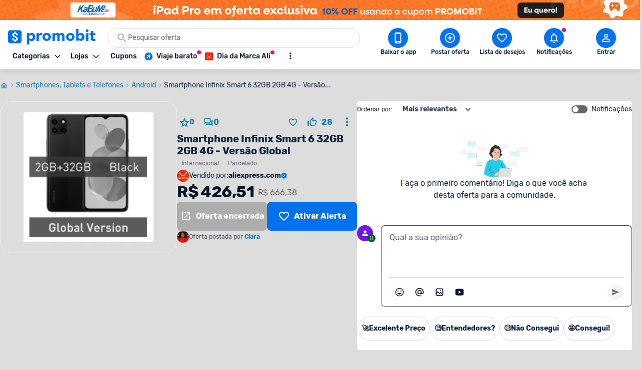

--- FILE ---
content_type: text/html; charset=utf-8
request_url: https://www.promobit.com.br/oferta/smartphone-infinix-smart-6-32gb-2gb-4g-versao-global-internacional/
body_size: 24199
content:
<!DOCTYPE html><html lang="pt-BR"><head><meta charSet="utf-8"/><meta name="twitter:card" content="summary"/><meta name="twitter:site" content="@promobitoficial"/><meta name="twitter:creator" content="@promobitoficial"/><meta property="fb:app_id" content="225755034264841"/><meta property="og:type" content="website"/><meta property="og:locale" content="pt_BR"/><meta property="og:site_name" content="Promobit"/><meta name="viewport" content="minimum-scale=1, initial-scale=1, width=device-width, shrink-to-fit=no, viewport-fit=cover"/><meta name="application-name" content="Promobit"/><meta name="apple-mobile-web-app-capable" content="yes"/><meta name="apple-mobile-web-app-status-bar-style" content="default"/><meta name="apple-mobile-web-app-title" content="Promobit"/><meta name="format-detection" content="telephone=no"/><meta name="mobile-web-app-capable" content="yes"/><meta name="theme-color" content="#f4f4f4"/><meta name="google-play-app" content="app-id=br.com.promobit.app"/><meta property="al:android:package" content="br.com.promobit.app"/><meta property="al:android:app_name" content="Promobit"/><meta property="al:web:should_fallback" content="false"/><meta name="msapplication-config" content="/dist/browserconfig.xml"/><meta name="msapplication-TileColor" content="#f4f4f4"/><meta name="msapplication-TileImage" content="/dist/images/icons/mstile-144x144.png"/><meta name="msapplication-navbutton-color" content="#f4f4f4"/><script type="application/ld+json">{"@context":"https://schema.org","@type":"Organization","logo":"https://www.promobit.com.br,/features/topbar/promobit-logo.svg","url":"https://www.promobit.com.br"}</script><script type="application/ld+json">{"@context":"https://schema.org","@type":"organization","legalName":"Promobit Servicos de Tecnologia Digital Ltda","logo":"https://www.promobit.com.br/dist/images/features/topbar/promobit-logo.svg","name":"Promobit","url":"https://www.promobit.com.br","address":{"@type":"PostalAddress","streetAddress":"R. José Versolato 111","addressLocality":"São Bernardo do Campo","addressRegion":"SP","postalCode":"09750-730","addressCountry":"BR"}}</script><script type="application/ld+json">{"@context":"https://schema.org","@type":"WebSite","url":"https://www.promobit.com.br","potentialAction":[{"@type":"SearchAction","target":"https://promobit.com.br/buscar?q={search_term_string}={required name=search_term_string}","query-input":"required name=required name=search_term_string"}]}</script><script type="application/ld+json">{"@context":"https://schema.org","@type":"Organization","logo":"https://www.promobit.com.br/dist/images/features/topbar/promobit-logo.svg","url":"https://www.promobit.com.br","contactPoint":[{"contactType":"customer service","email":"comercial@promobit.com.br","areaServed":"BR","availableLanguage":["Portuguese"],"@type":"ContactPoint"}]}</script><link as="image" fetchpriority="high" imagesizes="(max-width: 1024px) 428px, 1px" imagesrcset="/dist/images/general/placeholder.jpg 1w, https://i.promobit.com.br/ar/656/289604072817691330156102795437_banner.png 656w, https://i.promobit.com.br/ar/800/289604072817691330156102795437_banner.png 800w" rel="preload"/><link as="image" fetchpriority="high" imagesizes="(max-width: 1024px) 1px, 1920px" imagesrcset="/dist/images/general/placeholder.jpg 1w, https://i.promobit.com.br/482618904617691330197136081785_banner.png 1920w" rel="preload"/><link as="image" fetchpriority="high" imagesizes="(max-width: 1024px) 1px, 140px" imagesrcset="/dist/images/general/placeholder.jpg 1w, /dist/images/features/topbar/promobit-logo.svg 140w" rel="preload"/><link as="image" fetchpriority="high" href="https://i.promobit.com.br/596536066817683982428846956087_banner.png" rel="preload"/><link as="image" fetchpriority="high" href="https://i.promobit.com.br/402513506517684001619347160977_banner.png" rel="preload"/><meta content="minimum-scale=1, width=device-width, initial-scale=1.0, maximum-scale=1.0, viewport-fit=cover, shrink-to-fit=no" name="viewport"/><title>Por R$ 426,51: Smartphone Infinix Smart Versão Global</title><meta name="robots" content="index,follow"/><meta name="description" content="Promoção encerrada: Smartphone Infinix Smart Versão Global por R$ 426,51 na Aliexpress. Veja ofertas com descontos parecidos!"/><meta property="og:title" content="Por R$ 426,51: Smartphone Infinix Smart Versão Global"/><meta property="og:description" content="Promoção encerrada: Smartphone Infinix Smart Versão Global por R$ 426,51 na Aliexpress. Veja ofertas com descontos parecidos!"/><meta property="og:url" content="https://www.promobit.com.br/oferta/smartphone-infinix-smart-6-32gb-2gb-4g-versao-global-internacional/"/><meta property="og:image" content="https://i.promobit.com.br/268/381588542616728293372886290692.png"/><meta property="og:image:alt" content="Por R$ 426,51: Smartphone Infinix Smart Versão Global"/><meta property="og:image:width" content="300"/><meta property="og:image:height" content="300"/><link rel="canonical" href="https://www.promobit.com.br/oferta/smartphone-infinix-smart-6-32gb-2gb-4g-versao-global-internacional/"/><script type="application/ld+json">{"@context":"https://schema.org","@type":"BreadcrumbList","itemListElement":[{"@type":"ListItem","position":1,"item":"https://www.promobit.com.br","name":"Promoções"},{"@type":"ListItem","position":2,"item":"https://www.promobit.com.br/promocoes/smartphones-tablets-e-telefones/","name":"Smartphones, Tablets e Telefones"},{"@type":"ListItem","position":3,"item":"https://www.promobit.com.br/promocoes/android/s/","name":"Android"},{"@type":"ListItem","position":4,"item":"https://www.promobit.com.br/oferta/smartphone-infinix-smart-6-32gb-2gb-4g-versao-global-internacional/","name":"Smartphone Infinix Smart 6 32GB 2GB 4G - Versão Global"}]}</script><script type="application/ld+json">{"@context":"https://schema.org","@type":"Product","description":"Formas de pagamento: Em até 4x no cartão de crédito, boleto bancário ou transferência bancáriaO valor informado já inclui frete para o BrasilAtenção: o valor anunciado deste produto só será praticado no final da compra, ao selecionar a forma correta de pagamento.Vendido e entregue por Infinix Authorize Store","sku":1323730,"image":["https://i.promobit.com.br/268/381588542616728293372886290692.png"],"offers":{"@type":"AggregateOffer","priceCurrency":"BRL","highPrice":426.51,"lowPrice":426.51,"offerCount":1,"offers":[{"price":426.51,"priceCurrency":"BRL","availability":"SoldOut","itemCondition":"NewCondition","url":"aliexpress.com","sellerName":"Aliexpress","category":"Smartphones, Tablets e Telefones","@type":"Offer","seller":{"@type":"Organization","name":"Aliexpress"}}]},"name":"Smartphone Infinix Smart 6 32GB 2GB 4G - Versão Global"}</script><link as="image" fetchpriority="high" imagesizes="(max-width: 1024px) 168px, 268px" imagesrcset="https://i.promobit.com.br/168/381588542616728293372886290692.png 168w, https://i.promobit.com.br/200/381588542616728293372886290692.png 200w, https://i.promobit.com.br/300/381588542616728293372886290692.png 300w https://i.promobit.com.br/400/381588542616728293372886290692.png 400w" rel="preload"/><meta name="next-head-count" content="48"/><link href="/dist/favicon.ico" rel="icon"/><link href="/dist/promobit.webmanifest" rel="manifest"/><link href="/dist/images/icons/android-chrome-192x192.png" rel="icon" sizes="192x192" type="image/png"/><link href="/dist/images/icons/apple-touch-icon.png" rel="apple-touch-icon" sizes="180x180"/><link href="/dist/opensearch.xml" rel="search" title="Promobit" type="application/opensearchdescription+xml"/><link href="https://i.promobit.com.br" rel="preconnect"/><link href="https://i.promobit.com.br" rel="dns-prefetch"/><link href="https://api.promobit.com.br" rel="preconnect"/><link href="https://api.promobit.com.br" rel="dns-prefetch"/><link href="https://www.googletagmanager.com" rel="preconnect"/><link href="https://www.googletagmanager.com" rel="dns-prefetch"/><link href="https://www.google-analytics.com/" rel="preconnect"/><link href="https://www.google-analytics.com/" rel="dns-prefetch"/><meta content="1254482684" name="verify-admitad"/><meta content="2324685" name="lomadee"/><script id="appsflyer-script" data-nscript="beforeInteractive">!function(t,e,n,s,a,c,i,o,p){t.AppsFlyerSdkObject=a,t.AF=t.AF||function(){
        (t.AF.q=t.AF.q||[]).push([Date.now()].concat(Array.prototype.slice.call(arguments)))},
        t.AF.id=t.AF.id||i,t.AF.plugins={},o=e.createElement(n),p=e.getElementsByTagName(n)[0],o.async=1,
        o.src="https://websdk.appsflyer.com?"+(c.length>0?"st="+c.split(",").sort().join(",")+"&":"")+(i.length>0?"af_id="+i:""),
        p.parentNode.insertBefore(o,p)}(window,document,"script",0,"AF","banners",{banners: {key: "f1f927f6-f2d4-4708-9336-62a759cd3d3a" }});
        // Smart Banners are by default set to the max z-index value, so they won't be hidden by the website elements. This can be changed if you want some website components to be on top of the banner.
        AF('banners', 'showBanner');</script><link rel="preload" href="/_next/static/css/e474d1f115dd8bc9.css" as="style"/><link rel="stylesheet" href="/_next/static/css/e474d1f115dd8bc9.css" data-n-g=""/><noscript data-n-css=""></noscript><script defer="" nomodule="" src="/_next/static/chunks/polyfills-c67a75d1b6f99dc8.js"></script><script defer="" src="/_next/static/chunks/6585.6c5b47dbb5478705.js"></script><script defer="" src="/_next/static/chunks/9150-9fc7794e86543bc3.js"></script><script defer="" src="/_next/static/chunks/2239.fbd13a8c51133c16.js"></script><script defer="" src="/_next/static/chunks/7749.c554258ec36b0070.js"></script><script defer="" src="/_next/static/chunks/9184.4081c6d42d64cf39.js"></script><script defer="" src="/_next/static/chunks/4060.fc66239c3e7fdb19.js"></script><script defer="" src="/_next/static/chunks/9113.5cb21a1334279689.js"></script><script defer="" src="/_next/static/chunks/4128.dd823d34465c95b0.js"></script><script defer="" src="/_next/static/chunks/9053-69ef30c5165643b6.js"></script><script defer="" src="/_next/static/chunks/6353-3e964732d888def2.js"></script><script defer="" src="/_next/static/chunks/5036-45cf923115b094fd.js"></script><script defer="" src="/_next/static/chunks/8543.8f3bf827583323f5.js"></script><script defer="" src="/_next/static/chunks/7311-c2f283bf087b8bfe.js"></script><script defer="" src="/_next/static/chunks/47.7407a62a1a3de5d3.js"></script><script defer="" src="/_next/static/chunks/7299.7e716592e626623b.js"></script><script defer="" src="/_next/static/chunks/5170.2343e09bd4f24bf2.js"></script><script defer="" src="/_next/static/chunks/5530.4d512981aec1bacb.js"></script><script defer="" src="/_next/static/chunks/1293.047c2e31cda46075.js"></script><script defer="" src="/_next/static/chunks/8770.4914f01df5f1cafa.js"></script><script src="/_next/static/chunks/webpack-d69b47431ad7e790.js" defer=""></script><script src="/_next/static/chunks/framework-560765ab0625ba27.js" defer=""></script><script src="/_next/static/chunks/main-bd76890e292a435d.js" defer=""></script><script src="/_next/static/chunks/pages/_app-52d9e5d1c094c0d3.js" defer=""></script><script src="/_next/static/chunks/3252-b87a7e60572ddcef.js" defer=""></script><script src="/_next/static/chunks/631-00fda54b59b5c0fd.js" defer=""></script><script src="/_next/static/chunks/9525-4d2e699f43aaa48f.js" defer=""></script><script src="/_next/static/chunks/939-f1e4b23f167c28e8.js" defer=""></script><script src="/_next/static/chunks/2565-6b4cb236cbab1143.js" defer=""></script><script src="/_next/static/chunks/5654-713858945de802be.js" defer=""></script><script src="/_next/static/chunks/pages/oferta/%5BofferSlug%5D-bd3a194553018848.js" defer=""></script><script src="/_next/static/1843707098/_buildManifest.js" defer=""></script><script src="/_next/static/1843707098/_ssgManifest.js" defer=""></script></head><body><div id="__next" data-reactroot=""><div class="h-16 w-full lg:h-10 block bg-white"><a class="z-40 mx-auto flex w-full justify-center lg:fixed" href="https://promoby.me/0gwzox5b" rel="noopener noreferrer" target="_blank"><img class="block h-16 w-full max-w-[500px] md:rounded-5 lg:hidden" decoding="async" fetchpriority="high" sizes="(max-width: 1024px) 428px, 1px" src="https://i.promobit.com.br/289604072817691330156102795437_banner.png" srcSet="/dist/images/general/placeholder.jpg 1w, https://i.promobit.com.br/ar/656/289604072817691330156102795437_banner.png 656w, https://i.promobit.com.br/ar/800/289604072817691330156102795437_banner.png 800w" height="64" width="428" alt="Campanha - kabum"/><img class="hidden max-w-screen-3xl rounded-5 object-contain lg:block lg:size-auto" decoding="async" fetchpriority="high" sizes="(max-width: 1024px) 1px, 1920px" src="https://i.promobit.com.br/482618904617691330197136081785_banner.png" srcSet="/dist/images/general/placeholder.jpg 1w, https://i.promobit.com.br/482618904617691330197136081785_banner.png 1920w" height="64" width="375" alt="Campanha - kabum"/></a></div><header class="sticky top-0 z-40 mb-18 size-full min-h-16 bg-neutral-high-100 transition-all duration-150 ease-in dark:bg-neutral-low-500 lg:mb-0 [&amp;_*]:font-rubik"><div class="relative z-40 mb-0 hidden w-full items-start border-b border-neutral-high-200 bg-neutral-high-100 px-4 pb-2 pt-4 shadow-md transition-[bottom] duration-300 ease-in dark:border-neutral-low-300 dark:bg-neutral-low-500 lg:flex lg:flex-col"><div class="flex w-full max-w-screen-3xl items-center 3xl:mx-auto"><div class="flex w-full min-w-0 flex-1 flex-col items-start justify-between gap-y-3"><div class="flex w-full items-center"><a class="no-underline [&amp;&gt;*]:text-primary-400 [&amp;&gt;*]:hover:text-primary-300 [&amp;&gt;*]:active:text-primary-200 [&amp;&gt;*]:dark:text-primary-200 [&amp;&gt;*]:hover:dark:text-primary-100 [&amp;&gt;*]:active:dark:text-primary-100" href="/"><img class="h-8 w-[175px] dark:brightness-0 dark:invert" decoding="async" fetchpriority="high" sizes="(max-width: 1024px) 1px, 140px" src="/dist/images/features/topbar/promobit-logo.svg" srcSet="/dist/images/general/placeholder.jpg 1w, /dist/images/features/topbar/promobit-logo.svg 140w" alt="Promobit" height="28" width="148"/></a><div class="relative flex ml:pl-8 mx-6 h-10 w-full min-w-[280px] w-full"><div class="relative flex w-fit items-center rounded-full border border-solid focus-within:border-primary-300 dark:bg-neutral-low-400 border-neutral-high-300 bg-neutral-high-100 w-full gap-2 h-10 px-4 py-2 peer"><svg aria-hidden="false" class="fill-current inline-flex min-w-6 size-6 text-neutral-high-400 dark:text-neutral-high-200" role="presentation" viewBox="0 0 24 24"><use xlink:href="/dist/images/sprites/spritemap.svg?b=1843707098#sprite-search"></use></svg><input autoComplete="off" class="text-ellipsis p-0 focus:ring-0 text-neutral-low-400 placeholder:text-neutral-high-500 dark:text-neutral-high-100 dark:placeholder:text-neutral-high-200 w-full text-sm" id="search-topbar" placeholder="Pesquisar oferta" value=""/></div></div></div><div class="relative flex w-full max-w-full items-center justify-start gap-x-2"><div class="relative"><button type="button" class="flex w-fit min-w-max select-none items-center border-solid justify-center rounded-3 border no-underline transition-all ease-in p-2 min-size-8 text-sm border-transparent bg-transparent focus:ring-neutral-low-400 dark:focus:ring-neutral-high-100 focus:outline-none focus:ring-1 text-neutral-low-500 [&amp;&gt;svg]:text-neutral-low-500 dark:text-neutral-high-100 dark:[&amp;&gt;svg]:text-neutral-high-100 dark:[&amp;&gt;span]:hover:text-neutral-high-100 [&amp;&gt;svg]:hover:text-neutral-low-100 dark:[&amp;&gt;svg]:hover:text-neutral-high-100 hover:border-transparent hover:bg-neutral-high-200 dark:hover:bg-neutral-low-300 [&amp;&gt;span]:font-medium [&amp;&gt;svg]:size-3"><span class="font-sans font-bold text-sm whitespace-nowrap mr-2 flex items-center justify-center text-neutral-low-500 [&amp;&gt;svg]:text-neutral-low-500 dark:text-neutral-high-100 dark:[&amp;&gt;svg]:text-neutral-high-100 dark:[&amp;&gt;span]:hover:text-neutral-high-100 [&amp;&gt;svg]:hover:text-neutral-low-100 dark:[&amp;&gt;svg]:hover:text-neutral-high-100">Categorias</span><svg aria-hidden="true" class="fill-current text-neutral-low-300 dark:text-neutral-high-100 min-w-4 size-4 flex" role="presentation" viewBox="0 0 24 24"><use xlink:href="/dist/images/sprites/spritemap.svg?b=1843707098#sprite-arrow-outline-down"></use></svg></button><div class="hidden"><a href="/mapa-site/">Ir para todas as categorias</a><div><a href="/promocoes/smartphones-tablets-e-telefones/">Smartphones, Tablets e Telefones</a><div><a href="/promocoes/acessorios-smartphones/s/">Acessórios para smartphones</a><a href="/promocoes/android/s/">Android</a><a href="/promocoes/iphone/s/">iPhones</a><a href="/promocoes/smartwatch-smartband/s/">Smartwatch e Smartband</a><a href="/promocoes/tablets/s/">Tablets</a></div></div><div><a href="/promocoes/eletronicos-audio-e-video/">Eletrônicos, Áudio e Vídeo</a><div><a href="/promocoes/caixa-de-som/s/">Caixa de Som</a><a href="/promocoes/fone-de-ouvido/s/">Fone de ouvido</a><a href="/promocoes/home-theater/s/">Home Theater</a><a href="/promocoes/projetores/s/">Projetores</a><a href="/promocoes/soundbar/s/">Soundbar</a><a href="/promocoes/suporte-para-tv/s/">Suporte para TV</a><a href="/promocoes/tv/s/">TVs</a></div></div><div><a href="/promocoes/cameras-filmadoras-e-drones/">Câmeras, Filmadoras e Drones</a><div><a href="/promocoes/camera/s/">Câmera</a><a href="/promocoes/camera-de-acao-gopro/s/">Câmera de ação / GoPRO</a><a href="/promocoes/camera-de-seguranca/s/">Câmera de segurança</a><a href="/promocoes/drones/s/">Drones</a></div></div><div><a href="/promocoes/informatica/">Informática</a><div><a href="/promocoes/cadeira-gamer/s/">Cadeira gamer</a><a href="/promocoes/cooler/s/">Coolers</a><a href="/promocoes/hardware-perifericos/s/">Hardware e periféricos</a><a href="/promocoes/hd-ssd/s/">HD e SSD</a><a href="/promocoes/monitor/s/">Monitor</a><a href="/promocoes/notebook-gamer/s/">Notebook gamer</a><a href="/promocoes/notebooks/s/">Notebooks</a><a href="/promocoes/pc-gamer/s/">PC gamer</a><a href="/promocoes/placa-mae/s/">Placa Mãe</a><a href="/promocoes/processador/s/">Processador</a><a href="/promocoes/teclado-mouse/s/">Teclado e Mouse</a></div></div><div><a href="/promocoes/games/">Games</a><div><a href="/promocoes/jogos-de-pc/s/">Jogos de PC</a><a href="/promocoes/nintendo-switch/s/">Nintendo Switch</a><a href="/promocoes/playstation-3/s/">Playstation 3</a><a href="/promocoes/playstation-4/s/">Playstation 4</a><a href="/promocoes/playstation-5/s/">Playstation 5</a><a href="/promocoes/xbox-360/s/">Xbox 360</a><a href="/promocoes/xbox-one/s/">Xbox One</a><a href="/promocoes/xbox-series/s/">Xbox Series X | S</a></div></div><div><a href="/promocoes/aplicativos-e-software/">Aplicativos e Software</a><div><a href="/promocoes/apps-android/s/">Apps para Android</a><a href="/promocoes/apps-ios/s/">Apps para iOS</a><a href="/promocoes/apps-windows-phone/s/">Apps para Windows Phone</a><a href="/promocoes/programas-windows/s/">Programas Windows</a></div></div><div><a href="/promocoes/eletrodomesticos/">Eletrodomésticos</a><div><a href="/promocoes/aquecedor/s/">Aquecedor</a><a href="/promocoes/ar-condicionado/s/">Ar condicionado</a><a href="/promocoes/fogao/s/">Fogão</a><a href="/promocoes/geladeiras/s/">Geladeiras e Refrigeradores</a><a href="/promocoes/maquina-de-lavar/s/">Máquina de Lavar</a><a href="/promocoes/micro-ondas/s/">Micro-ondas</a></div></div><div><a href="/promocoes/moveis-e-decoracao/">Móveis e Decoração</a><div><a href="/promocoes/armarios-comodas-sapateiras/s/">Armários, Cômodas e Sapateiras</a><a href="/promocoes/cadeiras/s/">Cadeiras</a><a href="/promocoes/rack/s/">Rack</a><a href="/promocoes/sofa/s/">Sofá</a></div></div><div><a href="/promocoes/utensilios-domesticos/">Utilidades Domésticas</a><div><a href="/promocoes/acessorios-cozinha/s/">Acessórios de cozinha</a><a href="/promocoes/aparelho-jantar/s/">Aparelho de jantar</a><a href="/promocoes/panela-pressao/s/">Panela de pressão</a><a href="/promocoes/talheres/s/">Talheres</a></div></div><div><a href="/promocoes/cama-mesa-e-banho/">Cama, Mesa e Banho</a><div><a href="/promocoes/enxoval/s/">Enxoval</a><a href="/promocoes/jogo-de-cama/s/">Jogo de cama</a><a href="/promocoes/toalha-de-banho/s/">Toalha de banho</a><a href="/promocoes/travesseiros/s/">Travesseiros</a></div></div><div><a href="/promocoes/eletroportateis/">Eletroportáteis</a><div><a href="/promocoes/aspirador-de-po/s/">Aspirador de Pó</a><a href="/promocoes/batedeira/s/">Batedeira</a><a href="/promocoes/forno-eletrico/s/">Forno elétrico</a><a href="/promocoes/fritadeira-eletrica/s/">Fritadeira elétrica</a><a href="/promocoes/liquidificador-mixer/s/">Liquidificador e Mixer</a><a href="/promocoes/robo-aspirador/s/">Robô aspirador de pó</a><a href="/promocoes/ventiladores/s/">Ventiladores</a></div></div><div><a href="/promocoes/moda-e-calcados-femininos/">Moda e Calçados Femininos</a><div><a href="/promocoes/bolsas-acessorios/s/">Bolsas e Acessórios</a><a href="/promocoes/calcados/s/">Calçados femininos</a><a href="/promocoes/lingerie/s/">Lingerie</a><a href="/promocoes/roupas-mulheres/s/">Roupas femininas</a></div></div><div><a href="/promocoes/moda-e-calcados-masculinos/">Moda e Calçados masculinos</a><div><a href="/promocoes/acessorios-masculino/s/">Acessórios masculinos</a><a href="/promocoes/calcados-masculinos/s/">Calçados masculinos</a><a href="/promocoes/jaquetas-e-casacos/s/">Jaquetas e casacos</a><a href="/promocoes/roupa-masculina/s/">Roupas masculinas</a></div></div><div><a href="/promocoes/relogios-e-joias/">Relógios e Jóias</a><div><a href="/promocoes/anel/s/">Anéis</a><a href="/promocoes/brincos/s/">Brincos</a><a href="/promocoes/pulseira/s/">Pulseiras</a><a href="/promocoes/relogio/s/">Relógios</a></div></div><div><a href="/promocoes/mochilas-e-malas/">Mochilas e Malas</a><div><a href="/promocoes/mala-de-viagem/s/">Mala de Viagem</a><a href="/promocoes/mochila-infantil/s/">Mochila infantil</a><a href="/promocoes/mochila-notebook/s/">Mochila para notebook</a><a href="/promocoes/mochila/s/">Mochilas</a></div></div><div><a href="/promocoes/bebes-e-criancas/">Bebês e Crianças</a><div><a href="/promocoes/berco/s/">Berço</a><a href="/promocoes/cadeirinha-para-automovel/s/">Cadeirinha para automóvel</a><a href="/promocoes/calcados-infantis/s/">Calçados infantis</a><a href="/promocoes/carrinho-bebe/s/">Carrinho de Bebê</a><a href="/promocoes/fraldas/s/">Fraldas</a><a href="/promocoes/lenco-umedecido/s/">Lenço umedecido</a><a href="/promocoes/roupa-infantil/s/">Roupas infantis</a></div></div><div><a href="/promocoes/brinquedos-e-hobbies/">Brinquedos e Hobbies</a><div><a href="/promocoes/barbie/s/">Barbie</a><a href="/promocoes/funko-pop/s/">Funko Pop</a><a href="/promocoes/hoverboard/s/">Hoverboard</a><a href="/promocoes/instrumentos-musicais/s/">Instrumentos Musicais</a><a href="/promocoes/jogos-tabuleiro/s/">Jogos de tabuleiro</a><a href="/promocoes/lego/s/">Lego</a></div></div><div><a href="/promocoes/perfumes-e-beleza/">Perfumes e Beleza</a><div><a href="/promocoes/barbeador/s/">Barbeador e Aparador de pelos</a><a href="/promocoes/escova-rotativa/s/">Escova rotativa</a><a href="/promocoes/maquiagem/s/">Maquiagem</a><a href="/promocoes/perfume/s/">Perfumes e Colônias</a><a href="/promocoes/secadores/s/">Secadores</a><a href="/promocoes/skin-care/s/">Skin Care</a></div></div><div><a href="/promocoes/saude-e-higiene/">Saúde e Higiene</a><div><a href="/promocoes/desodorante/s/">Desodorante</a><a href="/promocoes/escova-dente/s/">Escova de dente</a><a href="/promocoes/escova-dente-eletrica/s/">Escova de dente elétrica</a><a href="/promocoes/monitores-cardiacos/s/">Monitor cardíaco</a><a href="/promocoes/protetor-solar/s/">Protetor solar</a><a href="/promocoes/sabonete/s/">Sabonete</a></div></div><div><a href="/promocoes/esporte-e-lazer/">Esporte e Lazer</a><div><a href="/promocoes/basquete/s/">Basquete</a><a href="/promocoes/bicicleta/s/">Bicicleta</a><a href="/promocoes/camping/s/">Camping</a><a href="/promocoes/cooler-bolsa-termica/s/">Cooler e Bolsa Térmica</a><a href="/promocoes/futebol/s/">Futebol</a><a href="/promocoes/natacao/s/">Natação</a><a href="/promocoes/patins/s/">Patins</a></div></div><div><a href="/promocoes/suplementos-e-fitness/">Suplementos e Fitness</a><div><a href="/promocoes/aparelhos-acessorios-exercicio/s/">Aparelhos e Acessórios</a><a href="/promocoes/bcaa/s/">BCAA</a><a href="/promocoes/creatina/s/">Creatina</a><a href="/promocoes/pre-treino/s/">Pré-treino</a><a href="/promocoes/suplementos/s/">Suplementos</a><a href="/promocoes/whey-protein/s/">Whey Protein</a></div></div><div><a href="/promocoes/bebidas/">Bebidas</a><div><a href="/promocoes/cerveja/s/">Cervejas</a><a href="/promocoes/outros-destilados/s/">Outros destilados</a><a href="/promocoes/vinho/s/">Vinhos e Espumantes</a><a href="/promocoes/vodka/s/">Vodka</a><a href="/promocoes/whisky/s/">Whisky</a></div></div><div><a href="/promocoes/supermercado-e-delivery/">Supermercado e Delivery</a><div><a href="/promocoes/comida/s/">Comida</a><a href="/promocoes/itens-lavanderia/s/">Itens de Lavanderia	</a><a href="/promocoes/sem-alcool/s/">Não Alcoólico</a><a href="/promocoes/produtos-de-limpeza/s/">Produtos de limpeza</a></div></div><div><a href="/promocoes/livros-ebooks-e-ereaders/">Livros, eBooks e eReaders</a><div><a href="/promocoes/ebooks/s/">eBooks</a><a href="/promocoes/ereaders/s/">eReaders</a><a href="/promocoes/hq/s/">HQ</a><a href="/promocoes/livros/s/">Livros</a></div></div><div><a href="/promocoes/pecas-e-acessorios-para-automoveis/">Peças e Acessórios para automóveis</a><div><a href="/promocoes/acessorios-carros-motos/s/">Acessórios para carros e motos</a><a href="/promocoes/cd-dvd-player/s/">CD e DVD players</a><a href="/promocoes/central-multimidia/s/">Central Multimídia</a><a href="/promocoes/pneus/s/">Pneus</a></div></div><div><a href="/promocoes/ferramentas-e-jardim/">Ferramentas e Jardim</a><div><a href="/promocoes/compressor-de-ar/s/">Compressor de ar</a><a href="/promocoes/ferramentas-manuais/s/">Ferramentas manuais</a><a href="/promocoes/furadeira/s/">Furadeira</a><a href="/promocoes/lavadora-de-alta-pressao/s/">Lavadora de alta pressão </a><a href="/promocoes/moveis-ambientes-externos/s/">Móveis para ambientes externos</a><a href="/promocoes/parafusadeira/s/">Parafusadeira</a><a href="/promocoes/serra-tico-tico/s/">Serra tico-tico</a><a href="/promocoes/utensilios-jardim/s/">Utensílios para jardim</a></div></div><div><a href="/promocoes/casa-e-construcao/">Casa e Construção</a><div><a href="/promocoes/construcao-e-reforma/s/">Construção e Reforma</a></div></div><div><a href="/promocoes/filmes-musica-e-seriados/">Filmes, Música e Seriados</a></div><div><a href="/promocoes/outros/">Outros</a></div><div><a href="/promocoes/papelaria-e-material-de-escritorio/">Papelaria e Material de escritório</a><div><a href="/promocoes/material-escolar/s/">Material escolar</a><a href="/promocoes/pilha/s/">Pilha</a></div></div><div><a href="/promocoes/petshop/">Petshop</a></div><div><a href="/promocoes/viagem/">Viagem, Pacotes e Passagens</a><div><a href="/promocoes/pacote-de-viagem/s/">Pacote de viagem</a><a href="/promocoes/passagem-aerea/s/">Passagem aérea</a><a href="/promocoes/passagem-onibus/s/">Passagem de ônibus</a></div></div><div><a href="/promocoes/gratis/">Ofertas Grátis</a></div><div><a href="/promocoes/selecao/doubleeleven/">Compras Internacionais</a></div><div><a href="">Páginas Especiais</a><div><a href="/black-friday/iphone/">Iphone</a><a href="/black-friday/tv/">TV</a><a href="/black-friday/celular/">Celular</a><a href="/black-friday/notebook/">Notebook </a><a href="/black-friday/xbox/">Xbox</a><a href="/promocoes-do-ano/tenis/">Tênis</a><a href="/black-friday/ar-condicionado/">Ar-condicionado</a><a href="/black-friday/ps5/">PS5</a><a href="/black-friday/air-fryer/">Air Fryer</a><a href="/black-friday/geladeira/">Geladeira</a><a href="/black-friday/fralda/">Fralda</a><a href="/black-friday/headset/">Headset</a><a href="/black-friday/game/">Games</a><a href="/black-friday/jogo-de-panelas/">Jogo de Panelas</a><a href="/black-friday/colchão/">Colchão</a><a href="/black-friday/">Black Friday </a><a href="/black-friday/lava-loucas/">Lava Louças</a><a href="/promocoes-do-ano/semanatech/">Semana TECH</a><a href="/promocoes-do-ano/semanacasa/">Semana CASA</a><a href="/promocoes-do-ano/semanaosacolacheia/">Samana Sacola Cheia</a><a href="/promocoes-do-ano/dia-dos-pais/">Dia dos Pais </a><a href="/promocoes-do-ano/semana-pet/">Semana Pet</a><a href="/promocoes-do-ano/semanaesportes/">Semana Esportes</a><a href="/promocoes-do-ano/ofertasassustadoras/">Semana Ofertas Assustadoras</a><a href="/promocoes-do-ano/achadinhosbeleza/">Achadinhos de Beleza</a><a href="/promocoes-do-ano/promoniver/">Promoniver 12 Anos</a><a href="/promocoes-do-ano/promo-viagens/">Promo Viagens</a><a href="/promocoes-do-ano/achadinhos/">Achadinhos Casa</a><a href="/promocoes-do-ano/black-friday-aliexpress/">Ofertas Aliexpress</a><a href="/promocoes-do-ano/campanhanatal/">Ofertas de Natal</a><a href="/promocoes-do-ano/ofertas-de-verao/">Saldão de Verão</a><a href="/promocoes-do-ano/ano-novo-tudo-novo/">Ano Novo, Tudo Novo</a><a href="/black-friday/ofertas-com-cupom/">Ofertas com Cupom</a></div></div></div></div><div class="relative"><button type="button" class="flex w-fit min-w-max select-none items-center border-solid justify-center rounded-3 border no-underline transition-all ease-in p-2 min-size-8 text-sm border-transparent bg-transparent focus:ring-neutral-low-400 dark:focus:ring-neutral-high-100 focus:outline-none focus:ring-1 text-neutral-low-500 [&amp;&gt;svg]:text-neutral-low-500 dark:text-neutral-high-100 dark:[&amp;&gt;svg]:text-neutral-high-100 dark:[&amp;&gt;span]:hover:text-neutral-high-100 [&amp;&gt;svg]:hover:text-neutral-low-100 dark:[&amp;&gt;svg]:hover:text-neutral-high-100 hover:border-transparent hover:bg-neutral-high-200 dark:hover:bg-neutral-low-300 [&amp;&gt;span]:font-medium [&amp;&gt;svg]:size-3"><span class="font-sans font-bold text-sm whitespace-nowrap mr-2 flex items-center justify-center text-neutral-low-500 [&amp;&gt;svg]:text-neutral-low-500 dark:text-neutral-high-100 dark:[&amp;&gt;svg]:text-neutral-high-100 dark:[&amp;&gt;span]:hover:text-neutral-high-100 [&amp;&gt;svg]:hover:text-neutral-low-100 dark:[&amp;&gt;svg]:hover:text-neutral-high-100">Lojas</span><svg aria-hidden="true" class="fill-current text-neutral-low-300 dark:text-neutral-high-100 min-w-4 size-4 flex" role="presentation" viewBox="0 0 24 24"><use xlink:href="/dist/images/sprites/spritemap.svg?b=1843707098#sprite-arrow-outline-down"></use></svg></button><div class="absolute top-full mt-2 w-fit overflow-hidden rounded-4 border-1 border-solid border-neutral-high-300 text-neutral-low-300 dark:border-neutral-low-300 dark:bg-neutral-low-500 dark:text-neutral-high-300 left-0 hidden z-50 min-w-max rounded-3 bg-neutral-high-100 pt-4 shadow-[0px_0px_10px_0px_rgba(87,87,87,0.2)]"><div aria-labelledby="stores-dropdown" id="stores-dropdown" role="menu"></div></div></div><nav class="flex w-full max-w-full items-center justify-start gap-x-2 overflow-x-hidden py-px pl-1"><a class="w-fit min-w-max select-none items-center border-solid justify-center rounded-3 no-underline transition-all ease-in p-2 min-size-8 text-sm border-transparent bg-transparent focus:ring-neutral-low-400 dark:focus:ring-neutral-high-100 focus:outline-none focus:ring-1 text-neutral-low-500 [&amp;&gt;svg]:text-neutral-low-500 dark:text-neutral-high-100 dark:[&amp;&gt;svg]:text-neutral-high-100 dark:[&amp;&gt;span]:hover:text-neutral-high-100 [&amp;&gt;svg]:hover:text-neutral-low-100 dark:[&amp;&gt;svg]:hover:text-neutral-high-100 hover:border-transparent hover:bg-neutral-high-200 dark:hover:bg-neutral-low-300 relative flex flex-shrink-0 border-0 [&amp;&gt;span]:font-medium" href="/cupons/" target="_self"><span class="font-sans font-bold text-sm whitespace-nowrap flex items-center justify-center text-neutral-low-500 [&amp;&gt;svg]:text-neutral-low-500 dark:text-neutral-high-100 dark:[&amp;&gt;svg]:text-neutral-high-100 dark:[&amp;&gt;span]:hover:text-neutral-high-100 [&amp;&gt;svg]:hover:text-neutral-low-100 dark:[&amp;&gt;svg]:hover:text-neutral-high-100">Cupons</span></a><div class="flex gap-2"><a class="w-fit min-w-max select-none items-center border-solid justify-center rounded-3 no-underline transition-all ease-in p-2 min-size-8 text-sm border-transparent bg-transparent focus:ring-neutral-low-400 dark:focus:ring-neutral-high-100 focus:outline-none focus:ring-1 text-neutral-low-500 [&amp;&gt;svg]:text-neutral-low-500 dark:text-neutral-high-100 dark:[&amp;&gt;svg]:text-neutral-high-100 dark:[&amp;&gt;span]:hover:text-neutral-high-100 [&amp;&gt;svg]:hover:text-neutral-low-100 dark:[&amp;&gt;svg]:hover:text-neutral-high-100 hover:border-transparent hover:bg-neutral-high-200 dark:hover:bg-neutral-low-300 relative flex flex-shrink-0 border-0 [&amp;&gt;span]:font-medium" href="https://promoby.me/fgqzwp24" target="_self"><span class="font-sans font-bold text-sm whitespace-nowrap flex items-center justify-center text-neutral-low-500 [&amp;&gt;svg]:text-neutral-low-500 dark:text-neutral-high-100 dark:[&amp;&gt;svg]:text-neutral-high-100 dark:[&amp;&gt;span]:hover:text-neutral-high-100 [&amp;&gt;svg]:hover:text-neutral-low-100 dark:[&amp;&gt;svg]:hover:text-neutral-high-100"><img class="mr-2 size-4 rounded-1" decoding="async" fetchpriority="high" src="https://i.promobit.com.br/596536066817683982428846956087_banner.png" alt="promobit viagens topbar" height="16" width="16"/>Viaje barato<span class="flex items-center justify-center gap-2 font-regular size-2 rounded-full bg-highlight-300 border-highlight-300 text-neutral-high-100 [&amp;&gt;svg]:text-neutral-high-100 absolute right-0 top-1"></span></span></a></div><div class="flex gap-2"><a class="w-fit min-w-max select-none items-center border-solid justify-center rounded-3 no-underline transition-all ease-in p-2 min-size-8 text-sm border-transparent bg-transparent focus:ring-neutral-low-400 dark:focus:ring-neutral-high-100 focus:outline-none focus:ring-1 text-neutral-low-500 [&amp;&gt;svg]:text-neutral-low-500 dark:text-neutral-high-100 dark:[&amp;&gt;svg]:text-neutral-high-100 dark:[&amp;&gt;span]:hover:text-neutral-high-100 [&amp;&gt;svg]:hover:text-neutral-low-100 dark:[&amp;&gt;svg]:hover:text-neutral-high-100 hover:border-transparent hover:bg-neutral-high-200 dark:hover:bg-neutral-low-300 relative flex flex-shrink-0 border-0 [&amp;&gt;span]:font-medium" href="https://promoby.me/aliint" target="_self"><span class="font-sans font-bold text-sm whitespace-nowrap flex items-center justify-center text-neutral-low-500 [&amp;&gt;svg]:text-neutral-low-500 dark:text-neutral-high-100 dark:[&amp;&gt;svg]:text-neutral-high-100 dark:[&amp;&gt;span]:hover:text-neutral-high-100 [&amp;&gt;svg]:hover:text-neutral-low-100 dark:[&amp;&gt;svg]:hover:text-neutral-high-100"><img class="mr-2 size-4 rounded-1" decoding="async" fetchpriority="high" src="https://i.promobit.com.br/402513506517684001619347160977_banner.png" alt="aliexpress topbar" height="16" width="16"/>Dia da Marca Ali<span class="flex items-center justify-center gap-2 font-regular size-2 rounded-full bg-highlight-300 border-highlight-300 text-neutral-high-100 [&amp;&gt;svg]:text-neutral-high-100 absolute right-0 top-1"></span></span></a></div><div class="flex gap-2"><a class="w-fit min-w-max select-none items-center border-solid justify-center rounded-3 border no-underline transition-all ease-in p-2 min-size-8 text-sm border-transparent bg-transparent focus:ring-neutral-low-400 dark:focus:ring-neutral-high-100 focus:outline-none focus:ring-1 text-neutral-low-500 [&amp;&gt;svg]:text-neutral-low-500 dark:text-neutral-high-100 dark:[&amp;&gt;svg]:text-neutral-high-100 dark:[&amp;&gt;span]:hover:text-neutral-high-100 [&amp;&gt;svg]:hover:text-neutral-low-100 dark:[&amp;&gt;svg]:hover:text-neutral-high-100 hover:border-transparent hover:bg-neutral-high-200 dark:hover:bg-neutral-low-300 relative hidden lg:flex [&amp;&gt;span]:font-medium" title="Ofertas Volta às Aulas" href="/promocoes-do-ano/volta-as-aulas/"><span class="font-sans font-bold text-sm whitespace-nowrap flex items-center justify-center text-neutral-low-500 [&amp;&gt;svg]:text-neutral-low-500 dark:text-neutral-high-100 dark:[&amp;&gt;svg]:text-neutral-high-100 dark:[&amp;&gt;span]:hover:text-neutral-high-100 [&amp;&gt;svg]:hover:text-neutral-low-100 dark:[&amp;&gt;svg]:hover:text-neutral-high-100">Ofertas Volta às Aulas<span class="flex items-center justify-center gap-2 font-regular size-2 rounded-full bg-highlight-300 border-highlight-300 text-neutral-high-100 [&amp;&gt;svg]:text-neutral-high-100 absolute right-0 top-1"></span></span></a></div></nav></div></div><nav class="relative flex flex-shrink-0 self-start 2xl:gap-2"><button type="button" class="group flex min-w-max cursor-pointer select-none flex-col w-[104px] h-[70px] items-center gap-2 no-underline transition-all ease-in" aria-label="Download app Promobit"><span class="flex h-10 w-10 items-center justify-center rounded-full bg-primary-300 group-hover:bg-primary-400"><svg aria-hidden="true" class="fill-current inline-flex dark:text-neutral-high-100 min-w-6 size-6 text-neutral-high-100" role="presentation" viewBox="0 0 24 24"><use xlink:href="/dist/images/sprites/spritemap.svg?b=1843707098#sprite-iphone"></use></svg></span><p class="font-sans text-neutral-low-400 dark:text-neutral-high-200 text-xs whitespace-nowrap text-center font-medium">Baixar o app</p></button><a class="group flex min-w-max cursor-pointer select-none flex-col w-[104px] h-[70px] items-center gap-2 no-underline transition-all ease-in" aria-label="Postar Oferta" href="/promocoes/nova-oferta/"><span class="flex h-10 w-10 items-center justify-center rounded-full bg-primary-300 group-hover:bg-primary-400"><svg aria-hidden="true" class="fill-current inline-flex dark:text-neutral-high-100 min-w-6 size-6 text-neutral-high-100" role="presentation" viewBox="0 0 24 24"><use xlink:href="/dist/images/sprites/spritemap.svg?b=1843707098#sprite-add-circle"></use></svg></span><p class="font-sans text-neutral-low-400 dark:text-neutral-high-200 text-xs whitespace-nowrap text-center font-medium">Postar oferta</p></a><button type="button" class="group flex min-w-max cursor-pointer select-none flex-col w-[104px] h-[70px] items-center gap-2 no-underline transition-all ease-in" aria-label="Abrir lista de desejos"><span class="flex h-10 w-10 items-center justify-center rounded-full bg-primary-300 group-hover:bg-primary-400"><svg aria-hidden="true" class="fill-current inline-flex dark:text-neutral-high-100 min-w-6 size-6 text-neutral-high-100" role="presentation" viewBox="0 0 24 24"><use xlink:href="/dist/images/sprites/spritemap.svg?b=1843707098#sprite-heart"></use></svg></span><p class="font-sans text-neutral-low-400 dark:text-neutral-high-200 text-xs whitespace-nowrap text-center font-medium">Lista de desejos</p></button><div class="relative block"><button type="button" class="group flex min-w-max cursor-pointer select-none flex-col w-[104px] h-[70px] items-center gap-2 no-underline transition-all ease-in relative" aria-label="Abrir notificações"><span class="flex h-10 w-10 items-center justify-center rounded-full bg-primary-300 group-hover:bg-primary-400"><svg aria-hidden="true" class="fill-current inline-flex dark:text-neutral-high-100 min-w-6 size-6 text-neutral-high-100" role="presentation" viewBox="0 0 24 24"><use xlink:href="/dist/images/sprites/spritemap.svg?b=1843707098#sprite-notification"></use></svg></span><p class="font-sans text-neutral-low-400 dark:text-neutral-high-200 text-xs whitespace-nowrap text-center font-medium">Notificações</p></button></div><div class="flex h-[70px] w-[104px] flex-col items-center gap-2"><div class="animate-pulse cursor-wait bg-neutral-high-300 dark:bg-neutral-low-200 h-10 w-10 rounded-full"></div><div class="animate-pulse cursor-wait bg-neutral-high-300 dark:bg-neutral-low-200 rounded h-3 w-16"></div></div></nav></div></div><div class="flex rounded-2 bg-neutral-high-100 dark:bg-neutral-low-500 relative z-40 flex-row items-center justify-between rounded-none border-b p-3 dark:border-neutral-low-300 lg:hidden"><div class="flex items-center justify-center gap-1"><button type="button" class="flex min-w-max select-none items-center border-solid justify-center rounded-3 border no-underline transition-all ease-in size-12 min-size-12 border-transparent bg-transparent focus:ring-neutral-low-400 dark:focus:ring-neutral-high-100 focus:outline-none focus:ring-1 text-neutral-low-500 [&amp;&gt;svg]:text-neutral-low-500 dark:text-neutral-high-100 dark:[&amp;&gt;svg]:text-neutral-high-100 dark:[&amp;&gt;span]:hover:text-neutral-high-100 [&amp;&gt;svg]:hover:text-neutral-low-100 dark:[&amp;&gt;svg]:hover:text-neutral-high-100 hover:border-transparent hover:bg-neutral-high-200 dark:hover:bg-neutral-low-300 rounded-full" aria-label="Abrir menu"><svg aria-hidden="true" class="fill-current text-neutral-low-300 dark:text-neutral-high-100 min-w-6 size-6 flex" role="presentation" viewBox="0 0 24 24"><use xlink:href="/dist/images/sprites/spritemap.svg?b=1843707098#sprite-menu"></use></svg></button><button><img class="mt-1 dark:brightness-0 dark:invert" decoding="async" fetchpriority="low" sizes="(max-width: 1024px) 40px, 1px" src="/dist/images/features/topbar/promobit-logo.svg" srcSet="/dist/images/general/placeholder.jpg 1w, /dist/images/features/topbar/promobit-logo.svg 40w" alt="Promobit" height="28" width="148"/></button></div><button type="button" class="flex w-fit min-w-max select-none items-center border-solid justify-center rounded-3 border no-underline transition-all ease-in p-2 min-size-10 text-base border-primary-300 bg-primary-300 focus:ring-primary-200 focus:outline-none focus:ring-1 text-neutral-high-100 [&amp;&gt;svg]:text-neutral-high-100 hover:border-primary-500 hover:bg-primary-500 hover:shadow-[0_1px_2px_0_rgba(19,19,19,0.4)] [&amp;&gt;span]:text-xs"><span class="font-sans dark:text-neutral-high-200 font-bold text-base whitespace-nowrap flex items-center justify-center text-neutral-high-100 [&amp;&gt;svg]:text-neutral-high-100">Cadastrar</span></button></div><div class="flex rounded-2 bg-neutral-high-100 dark:bg-neutral-low-500 absolute w-full flex-row items-center justify-between rounded-none p-4 shadow-[0px_4px_10px_0px_rgba(87,87,87,0.2)] transition-all duration-300 ease-in dark:border-b dark:border-neutral-low-300 lg:hidden top-[73px]"><div class="relative flex w-full"><div class="relative flex w-fit items-center rounded-full border border-solid focus-within:border-primary-300 dark:bg-neutral-low-400 border-neutral-high-300 bg-neutral-high-100 w-full gap-2 h-10 px-4 py-2 peer"><svg aria-hidden="false" class="fill-current inline-flex min-w-6 size-6 text-neutral-high-400 dark:text-neutral-high-200" role="presentation" viewBox="0 0 24 24"><use xlink:href="/dist/images/sprites/spritemap.svg?b=1843707098#sprite-search"></use></svg><input autoComplete="off" class="text-ellipsis p-0 focus:ring-0 text-neutral-low-400 placeholder:text-neutral-high-500 dark:text-neutral-high-100 dark:placeholder:text-neutral-high-200 w-full text-sm" id="3" placeholder="Pesquisar oferta" value=""/></div></div></div></header><div class="hidden"><a href="/mapa-site/">Ir para todas as categorias</a><div><a href="/promocoes/smartphones-tablets-e-telefones/">Smartphones, Tablets e Telefones</a><div><a href="/promocoes/acessorios-smartphones/s/">Acessórios para smartphones</a><a href="/promocoes/android/s/">Android</a><a href="/promocoes/iphone/s/">iPhones</a><a href="/promocoes/smartwatch-smartband/s/">Smartwatch e Smartband</a><a href="/promocoes/tablets/s/">Tablets</a></div></div><div><a href="/promocoes/eletronicos-audio-e-video/">Eletrônicos, Áudio e Vídeo</a><div><a href="/promocoes/caixa-de-som/s/">Caixa de Som</a><a href="/promocoes/fone-de-ouvido/s/">Fone de ouvido</a><a href="/promocoes/home-theater/s/">Home Theater</a><a href="/promocoes/projetores/s/">Projetores</a><a href="/promocoes/soundbar/s/">Soundbar</a><a href="/promocoes/suporte-para-tv/s/">Suporte para TV</a><a href="/promocoes/tv/s/">TVs</a></div></div><div><a href="/promocoes/cameras-filmadoras-e-drones/">Câmeras, Filmadoras e Drones</a><div><a href="/promocoes/camera/s/">Câmera</a><a href="/promocoes/camera-de-acao-gopro/s/">Câmera de ação / GoPRO</a><a href="/promocoes/camera-de-seguranca/s/">Câmera de segurança</a><a href="/promocoes/drones/s/">Drones</a></div></div><div><a href="/promocoes/informatica/">Informática</a><div><a href="/promocoes/cadeira-gamer/s/">Cadeira gamer</a><a href="/promocoes/cooler/s/">Coolers</a><a href="/promocoes/hardware-perifericos/s/">Hardware e periféricos</a><a href="/promocoes/hd-ssd/s/">HD e SSD</a><a href="/promocoes/monitor/s/">Monitor</a><a href="/promocoes/notebook-gamer/s/">Notebook gamer</a><a href="/promocoes/notebooks/s/">Notebooks</a><a href="/promocoes/pc-gamer/s/">PC gamer</a><a href="/promocoes/placa-mae/s/">Placa Mãe</a><a href="/promocoes/processador/s/">Processador</a><a href="/promocoes/teclado-mouse/s/">Teclado e Mouse</a></div></div><div><a href="/promocoes/games/">Games</a><div><a href="/promocoes/jogos-de-pc/s/">Jogos de PC</a><a href="/promocoes/nintendo-switch/s/">Nintendo Switch</a><a href="/promocoes/playstation-3/s/">Playstation 3</a><a href="/promocoes/playstation-4/s/">Playstation 4</a><a href="/promocoes/playstation-5/s/">Playstation 5</a><a href="/promocoes/xbox-360/s/">Xbox 360</a><a href="/promocoes/xbox-one/s/">Xbox One</a><a href="/promocoes/xbox-series/s/">Xbox Series X | S</a></div></div><div><a href="/promocoes/aplicativos-e-software/">Aplicativos e Software</a><div><a href="/promocoes/apps-android/s/">Apps para Android</a><a href="/promocoes/apps-ios/s/">Apps para iOS</a><a href="/promocoes/apps-windows-phone/s/">Apps para Windows Phone</a><a href="/promocoes/programas-windows/s/">Programas Windows</a></div></div><div><a href="/promocoes/eletrodomesticos/">Eletrodomésticos</a><div><a href="/promocoes/aquecedor/s/">Aquecedor</a><a href="/promocoes/ar-condicionado/s/">Ar condicionado</a><a href="/promocoes/fogao/s/">Fogão</a><a href="/promocoes/geladeiras/s/">Geladeiras e Refrigeradores</a><a href="/promocoes/maquina-de-lavar/s/">Máquina de Lavar</a><a href="/promocoes/micro-ondas/s/">Micro-ondas</a></div></div><div><a href="/promocoes/moveis-e-decoracao/">Móveis e Decoração</a><div><a href="/promocoes/armarios-comodas-sapateiras/s/">Armários, Cômodas e Sapateiras</a><a href="/promocoes/cadeiras/s/">Cadeiras</a><a href="/promocoes/rack/s/">Rack</a><a href="/promocoes/sofa/s/">Sofá</a></div></div><div><a href="/promocoes/utensilios-domesticos/">Utilidades Domésticas</a><div><a href="/promocoes/acessorios-cozinha/s/">Acessórios de cozinha</a><a href="/promocoes/aparelho-jantar/s/">Aparelho de jantar</a><a href="/promocoes/panela-pressao/s/">Panela de pressão</a><a href="/promocoes/talheres/s/">Talheres</a></div></div><div><a href="/promocoes/cama-mesa-e-banho/">Cama, Mesa e Banho</a><div><a href="/promocoes/enxoval/s/">Enxoval</a><a href="/promocoes/jogo-de-cama/s/">Jogo de cama</a><a href="/promocoes/toalha-de-banho/s/">Toalha de banho</a><a href="/promocoes/travesseiros/s/">Travesseiros</a></div></div><div><a href="/promocoes/eletroportateis/">Eletroportáteis</a><div><a href="/promocoes/aspirador-de-po/s/">Aspirador de Pó</a><a href="/promocoes/batedeira/s/">Batedeira</a><a href="/promocoes/forno-eletrico/s/">Forno elétrico</a><a href="/promocoes/fritadeira-eletrica/s/">Fritadeira elétrica</a><a href="/promocoes/liquidificador-mixer/s/">Liquidificador e Mixer</a><a href="/promocoes/robo-aspirador/s/">Robô aspirador de pó</a><a href="/promocoes/ventiladores/s/">Ventiladores</a></div></div><div><a href="/promocoes/moda-e-calcados-femininos/">Moda e Calçados Femininos</a><div><a href="/promocoes/bolsas-acessorios/s/">Bolsas e Acessórios</a><a href="/promocoes/calcados/s/">Calçados femininos</a><a href="/promocoes/lingerie/s/">Lingerie</a><a href="/promocoes/roupas-mulheres/s/">Roupas femininas</a></div></div><div><a href="/promocoes/moda-e-calcados-masculinos/">Moda e Calçados masculinos</a><div><a href="/promocoes/acessorios-masculino/s/">Acessórios masculinos</a><a href="/promocoes/calcados-masculinos/s/">Calçados masculinos</a><a href="/promocoes/jaquetas-e-casacos/s/">Jaquetas e casacos</a><a href="/promocoes/roupa-masculina/s/">Roupas masculinas</a></div></div><div><a href="/promocoes/relogios-e-joias/">Relógios e Jóias</a><div><a href="/promocoes/anel/s/">Anéis</a><a href="/promocoes/brincos/s/">Brincos</a><a href="/promocoes/pulseira/s/">Pulseiras</a><a href="/promocoes/relogio/s/">Relógios</a></div></div><div><a href="/promocoes/mochilas-e-malas/">Mochilas e Malas</a><div><a href="/promocoes/mala-de-viagem/s/">Mala de Viagem</a><a href="/promocoes/mochila-infantil/s/">Mochila infantil</a><a href="/promocoes/mochila-notebook/s/">Mochila para notebook</a><a href="/promocoes/mochila/s/">Mochilas</a></div></div><div><a href="/promocoes/bebes-e-criancas/">Bebês e Crianças</a><div><a href="/promocoes/berco/s/">Berço</a><a href="/promocoes/cadeirinha-para-automovel/s/">Cadeirinha para automóvel</a><a href="/promocoes/calcados-infantis/s/">Calçados infantis</a><a href="/promocoes/carrinho-bebe/s/">Carrinho de Bebê</a><a href="/promocoes/fraldas/s/">Fraldas</a><a href="/promocoes/lenco-umedecido/s/">Lenço umedecido</a><a href="/promocoes/roupa-infantil/s/">Roupas infantis</a></div></div><div><a href="/promocoes/brinquedos-e-hobbies/">Brinquedos e Hobbies</a><div><a href="/promocoes/barbie/s/">Barbie</a><a href="/promocoes/funko-pop/s/">Funko Pop</a><a href="/promocoes/hoverboard/s/">Hoverboard</a><a href="/promocoes/instrumentos-musicais/s/">Instrumentos Musicais</a><a href="/promocoes/jogos-tabuleiro/s/">Jogos de tabuleiro</a><a href="/promocoes/lego/s/">Lego</a></div></div><div><a href="/promocoes/perfumes-e-beleza/">Perfumes e Beleza</a><div><a href="/promocoes/barbeador/s/">Barbeador e Aparador de pelos</a><a href="/promocoes/escova-rotativa/s/">Escova rotativa</a><a href="/promocoes/maquiagem/s/">Maquiagem</a><a href="/promocoes/perfume/s/">Perfumes e Colônias</a><a href="/promocoes/secadores/s/">Secadores</a><a href="/promocoes/skin-care/s/">Skin Care</a></div></div><div><a href="/promocoes/saude-e-higiene/">Saúde e Higiene</a><div><a href="/promocoes/desodorante/s/">Desodorante</a><a href="/promocoes/escova-dente/s/">Escova de dente</a><a href="/promocoes/escova-dente-eletrica/s/">Escova de dente elétrica</a><a href="/promocoes/monitores-cardiacos/s/">Monitor cardíaco</a><a href="/promocoes/protetor-solar/s/">Protetor solar</a><a href="/promocoes/sabonete/s/">Sabonete</a></div></div><div><a href="/promocoes/esporte-e-lazer/">Esporte e Lazer</a><div><a href="/promocoes/basquete/s/">Basquete</a><a href="/promocoes/bicicleta/s/">Bicicleta</a><a href="/promocoes/camping/s/">Camping</a><a href="/promocoes/cooler-bolsa-termica/s/">Cooler e Bolsa Térmica</a><a href="/promocoes/futebol/s/">Futebol</a><a href="/promocoes/natacao/s/">Natação</a><a href="/promocoes/patins/s/">Patins</a></div></div><div><a href="/promocoes/suplementos-e-fitness/">Suplementos e Fitness</a><div><a href="/promocoes/aparelhos-acessorios-exercicio/s/">Aparelhos e Acessórios</a><a href="/promocoes/bcaa/s/">BCAA</a><a href="/promocoes/creatina/s/">Creatina</a><a href="/promocoes/pre-treino/s/">Pré-treino</a><a href="/promocoes/suplementos/s/">Suplementos</a><a href="/promocoes/whey-protein/s/">Whey Protein</a></div></div><div><a href="/promocoes/bebidas/">Bebidas</a><div><a href="/promocoes/cerveja/s/">Cervejas</a><a href="/promocoes/outros-destilados/s/">Outros destilados</a><a href="/promocoes/vinho/s/">Vinhos e Espumantes</a><a href="/promocoes/vodka/s/">Vodka</a><a href="/promocoes/whisky/s/">Whisky</a></div></div><div><a href="/promocoes/supermercado-e-delivery/">Supermercado e Delivery</a><div><a href="/promocoes/comida/s/">Comida</a><a href="/promocoes/itens-lavanderia/s/">Itens de Lavanderia	</a><a href="/promocoes/sem-alcool/s/">Não Alcoólico</a><a href="/promocoes/produtos-de-limpeza/s/">Produtos de limpeza</a></div></div><div><a href="/promocoes/livros-ebooks-e-ereaders/">Livros, eBooks e eReaders</a><div><a href="/promocoes/ebooks/s/">eBooks</a><a href="/promocoes/ereaders/s/">eReaders</a><a href="/promocoes/hq/s/">HQ</a><a href="/promocoes/livros/s/">Livros</a></div></div><div><a href="/promocoes/pecas-e-acessorios-para-automoveis/">Peças e Acessórios para automóveis</a><div><a href="/promocoes/acessorios-carros-motos/s/">Acessórios para carros e motos</a><a href="/promocoes/cd-dvd-player/s/">CD e DVD players</a><a href="/promocoes/central-multimidia/s/">Central Multimídia</a><a href="/promocoes/pneus/s/">Pneus</a></div></div><div><a href="/promocoes/ferramentas-e-jardim/">Ferramentas e Jardim</a><div><a href="/promocoes/compressor-de-ar/s/">Compressor de ar</a><a href="/promocoes/ferramentas-manuais/s/">Ferramentas manuais</a><a href="/promocoes/furadeira/s/">Furadeira</a><a href="/promocoes/lavadora-de-alta-pressao/s/">Lavadora de alta pressão </a><a href="/promocoes/moveis-ambientes-externos/s/">Móveis para ambientes externos</a><a href="/promocoes/parafusadeira/s/">Parafusadeira</a><a href="/promocoes/serra-tico-tico/s/">Serra tico-tico</a><a href="/promocoes/utensilios-jardim/s/">Utensílios para jardim</a></div></div><div><a href="/promocoes/casa-e-construcao/">Casa e Construção</a><div><a href="/promocoes/construcao-e-reforma/s/">Construção e Reforma</a></div></div><div><a href="/promocoes/filmes-musica-e-seriados/">Filmes, Música e Seriados</a></div><div><a href="/promocoes/outros/">Outros</a></div><div><a href="/promocoes/papelaria-e-material-de-escritorio/">Papelaria e Material de escritório</a><div><a href="/promocoes/material-escolar/s/">Material escolar</a><a href="/promocoes/pilha/s/">Pilha</a></div></div><div><a href="/promocoes/petshop/">Petshop</a></div><div><a href="/promocoes/viagem/">Viagem, Pacotes e Passagens</a><div><a href="/promocoes/pacote-de-viagem/s/">Pacote de viagem</a><a href="/promocoes/passagem-aerea/s/">Passagem aérea</a><a href="/promocoes/passagem-onibus/s/">Passagem de ônibus</a></div></div><div><a href="/promocoes/gratis/">Ofertas Grátis</a></div><div><a href="/promocoes/selecao/doubleeleven/">Compras Internacionais</a></div><div><a href="">Páginas Especiais</a><div><a href="/black-friday/iphone/">Iphone</a><a href="/black-friday/tv/">TV</a><a href="/black-friday/celular/">Celular</a><a href="/black-friday/notebook/">Notebook </a><a href="/black-friday/xbox/">Xbox</a><a href="/promocoes-do-ano/tenis/">Tênis</a><a href="/black-friday/ar-condicionado/">Ar-condicionado</a><a href="/black-friday/ps5/">PS5</a><a href="/black-friday/air-fryer/">Air Fryer</a><a href="/black-friday/geladeira/">Geladeira</a><a href="/black-friday/fralda/">Fralda</a><a href="/black-friday/headset/">Headset</a><a href="/black-friday/game/">Games</a><a href="/black-friday/jogo-de-panelas/">Jogo de Panelas</a><a href="/black-friday/colchão/">Colchão</a><a href="/black-friday/">Black Friday </a><a href="/black-friday/lava-loucas/">Lava Louças</a><a href="/promocoes-do-ano/semanatech/">Semana TECH</a><a href="/promocoes-do-ano/semanacasa/">Semana CASA</a><a href="/promocoes-do-ano/semanaosacolacheia/">Samana Sacola Cheia</a><a href="/promocoes-do-ano/dia-dos-pais/">Dia dos Pais </a><a href="/promocoes-do-ano/semana-pet/">Semana Pet</a><a href="/promocoes-do-ano/semanaesportes/">Semana Esportes</a><a href="/promocoes-do-ano/ofertasassustadoras/">Semana Ofertas Assustadoras</a><a href="/promocoes-do-ano/achadinhosbeleza/">Achadinhos de Beleza</a><a href="/promocoes-do-ano/promoniver/">Promoniver 12 Anos</a><a href="/promocoes-do-ano/promo-viagens/">Promo Viagens</a><a href="/promocoes-do-ano/achadinhos/">Achadinhos Casa</a><a href="/promocoes-do-ano/black-friday-aliexpress/">Ofertas Aliexpress</a><a href="/promocoes-do-ano/campanhanatal/">Ofertas de Natal</a><a href="/promocoes-do-ano/ofertas-de-verao/">Saldão de Verão</a><a href="/promocoes-do-ano/ano-novo-tudo-novo/">Ano Novo, Tudo Novo</a><a href="/black-friday/ofertas-com-cupom/">Ofertas com Cupom</a></div></div></div><nav class="flex flex-nowrap border-x-0 border-b border-t-0 border-neutral-high-400 dark:border-neutral-low-300 fixed bottom-0 left-0 z-20 h-20 w-full items-start justify-between border-none bg-neutral-high-100 px-1 shadow-[0_2px_4px_0_rgba(19,19,19,0.5)] dark:bg-neutral-low-500 lg:hidden"><div class="flex h-full w-1/4 items-center"><a class="no-underline [&amp;&gt;*]:text-primary-400 [&amp;&gt;*]:hover:text-primary-300 [&amp;&gt;*]:active:text-primary-200 [&amp;&gt;*]:dark:text-primary-200 [&amp;&gt;*]:hover:dark:text-primary-100 [&amp;&gt;*]:active:dark:text-primary-100 flex h-full flex-1 items-center" href="/"><button class="select-none py-2 font-bold outline-none transition-all ease-in hover:text-neutral-low-300 focus:text-neutral-low-300 focus:outline-none active:text-neutral-low-300 active:outline-none dark:focus:text-neutral-high-100 dark:active:text-neutral-high-100 text-base cursor-pointer dark:text-neutral-high-200 relative flex h-full flex-1 flex-col items-center justify-start px-0 pt-4 text-center text-neutral-high-400 hover:shadow-none [&amp;&gt;span]:flex [&amp;&gt;span]:max-h-5 [&amp;&gt;span]:flex-col"><div class="relative [&amp;&gt;svg]:text-neutral-high-400"><svg aria-hidden="false" class="fill-current inline-flex text-neutral-low-300 dark:text-neutral-high-100 min-w-5 size-5" role="presentation" viewBox="0 0 24 24"><use xlink:href="/dist/images/sprites/spritemap.svg?b=1843707098#sprite-promobit-filled"></use></svg></div><p class="font-sans dark:text-neutral-high-200 whitespace-pre-wrap font-bold text-xs mt-1 text-neutral-high-500">Ofertas</p></button></a></div><div class="flex h-full w-1/4 items-center"><button class="select-none py-2 font-bold outline-none transition-all ease-in hover:text-neutral-low-300 focus:text-neutral-low-300 focus:outline-none active:text-neutral-low-300 active:outline-none dark:focus:text-neutral-high-100 dark:active:text-neutral-high-100 text-base cursor-pointer dark:text-neutral-high-200 relative flex h-full flex-1 flex-col items-center justify-start px-0 pt-4 text-center text-neutral-high-400 hover:shadow-none [&amp;&gt;span]:flex [&amp;&gt;span]:max-h-5 [&amp;&gt;span]:flex-col"><div class="relative [&amp;&gt;svg]:text-neutral-high-400"><svg aria-hidden="false" class="fill-current inline-flex text-neutral-low-300 dark:text-neutral-high-100 min-w-5 size-5" role="presentation" viewBox="0 0 24 24"><use xlink:href="/dist/images/sprites/spritemap.svg?b=1843707098#sprite-heart-filled"></use></svg></div><p class="font-sans dark:text-neutral-high-200 whitespace-pre-wrap font-bold text-xs mt-1 text-neutral-high-500">Lista de desejos</p></button></div><div class="flex h-full w-1/4 items-center"><button class="select-none py-2 font-bold outline-none transition-all ease-in hover:text-neutral-low-300 focus:text-neutral-low-300 focus:outline-none active:text-neutral-low-300 active:outline-none dark:focus:text-neutral-high-100 dark:active:text-neutral-high-100 text-base cursor-pointer dark:text-neutral-high-200 relative flex h-full flex-1 flex-col items-center justify-start px-0 pt-4 text-center text-neutral-high-400 hover:shadow-none [&amp;&gt;span]:flex [&amp;&gt;span]:max-h-5 [&amp;&gt;span]:flex-col"><div class="relative [&amp;&gt;svg]:text-neutral-high-400"><svg aria-hidden="false" class="fill-current inline-flex text-neutral-low-300 dark:text-neutral-high-100 min-w-5 size-5" role="presentation" viewBox="0 0 24 24"><use xlink:href="/dist/images/sprites/spritemap.svg?b=1843707098#sprite-notification-filled"></use></svg></div><p class="font-sans dark:text-neutral-high-200 whitespace-pre-wrap font-bold text-xs mt-1 text-neutral-high-500">Notificações</p></button></div><div class="flex h-full w-1/4 items-center"><a class="no-underline [&amp;&gt;*]:text-primary-400 [&amp;&gt;*]:hover:text-primary-300 [&amp;&gt;*]:active:text-primary-200 [&amp;&gt;*]:dark:text-primary-200 [&amp;&gt;*]:hover:dark:text-primary-100 [&amp;&gt;*]:active:dark:text-primary-100 flex h-full flex-1 items-center" href="/promocoes/nova-oferta/"><button class="select-none py-2 font-bold outline-none transition-all ease-in hover:text-neutral-low-300 focus:text-neutral-low-300 focus:outline-none active:text-neutral-low-300 active:outline-none dark:focus:text-neutral-high-100 dark:active:text-neutral-high-100 text-base cursor-pointer dark:text-neutral-high-200 relative flex h-full flex-1 flex-col items-center justify-start px-0 pt-4 text-center text-neutral-high-400 hover:shadow-none [&amp;&gt;span]:flex [&amp;&gt;span]:max-h-5 [&amp;&gt;span]:flex-col"><div class="relative [&amp;&gt;svg]:text-neutral-high-400"><svg aria-hidden="false" class="fill-current inline-flex text-neutral-low-300 dark:text-neutral-high-100 min-w-5 size-5" role="presentation" viewBox="0 0 24 24"><use xlink:href="/dist/images/sprites/spritemap.svg?b=1843707098#sprite-add-circle-filled"></use></svg></div><p class="font-sans dark:text-neutral-high-200 whitespace-pre-wrap font-bold text-xs mt-1 text-neutral-high-500">Sugerir oferta</p></button></a></div></nav><div class="group/layout relative mx-auto my-0 mb-16 grid w-full lg:w-screen-lg lg:grid-cols-16 xl:w-screen-xl [&amp;:not(:has(&gt;[data-heading=true]))]:pt-4 lg:[&amp;:not(:has(&gt;[data-heading=true]))]:pt-14 [&amp;_*]:font-rubik" data-global-flatbg="true"><header class="w-full px-4 lg:col-span-16 lg:px-0" data-heading="true"><nav aria-label="breadcrumb" class="w-full"><ol class="flex w-full max-w-[100vw] flex-row flex-nowrap items-center overflow-x-auto whitespace-nowrap py-4 pr-8 scrollbar-none md:overflow-x-auto lg:py-6 lg:pr-0"><li class="inline"><a class="font-sans w-fit no-underline hover:underline active:underline dark:text-primary-200 dark:hover:text-primary-100 fill-primary-300 dark:fill-primary-100 flex items-center text-ellipsis whitespace-nowrap text-sm text-rd-primary-700 hover:text-rd-primary-500" href="/" aria-label="Ir para página inicial"><svg aria-hidden="false" class="fill-current inline-flex dark:text-neutral-high-100 min-w-4 size-4 text-rd-primary-700" role="presentation" viewBox="0 0 24 24"><use xlink:href="/dist/images/sprites/spritemap.svg?b=1843707098#sprite-home"></use></svg><svg aria-hidden="false" class="fill-current inline-flex min-w-4 size-4 text-rd-neutral-500 dark:text-rd-neutral-500" role="presentation" viewBox="0 0 24 24"><use xlink:href="/dist/images/sprites/spritemap.svg?b=1843707098#sprite-arrow-forward"></use></svg></a></li><li class="inline"><a class="font-sans w-fit no-underline hover:underline active:underline dark:text-primary-200 dark:hover:text-primary-100 fill-primary-300 dark:fill-primary-100 flex items-center text-ellipsis whitespace-nowrap text-sm text-rd-primary-700 hover:text-rd-primary-500" href="/promocoes/smartphones-tablets-e-telefones/">Smartphones, Tablets e Telefones<svg aria-hidden="false" class="fill-current inline-flex min-w-4 size-4 text-rd-neutral-500 dark:text-rd-neutral-500" role="presentation" viewBox="0 0 24 24"><use xlink:href="/dist/images/sprites/spritemap.svg?b=1843707098#sprite-arrow-forward"></use></svg></a></li><li class="inline"><a class="font-sans w-fit no-underline hover:underline active:underline dark:text-primary-200 dark:hover:text-primary-100 fill-primary-300 dark:fill-primary-100 flex items-center text-ellipsis whitespace-nowrap text-sm text-rd-primary-700 hover:text-rd-primary-500" href="/promocoes/android/s/">Android<svg aria-hidden="false" class="fill-current inline-flex min-w-4 size-4 text-rd-neutral-500 dark:text-rd-neutral-500" role="presentation" viewBox="0 0 24 24"><use xlink:href="/dist/images/sprites/spritemap.svg?b=1843707098#sprite-arrow-forward"></use></svg></a></li><li class="inline"><p class="font-sans text-neutral-low-400 dark:text-neutral-high-200 text-ellipsis whitespace-nowrap text-sm">Smartphone Infinix Smart 6 32GB 2GB 4G - Versão...</p></li></ol></nav></header><main class="col-span-full flex max-w-screen flex-col flex-nowrap px-4 lg:col-span-16 lg:px-0 lg:group-has-[&gt;[data-sidebar=true]]/layout:col-span-12 gap-8 lg:gap-0"><section class="flex flex-col gap-4 lg:max-h-[550px] lg:flex-row"><div class="flex flex-col gap-2 lg:w-[624px] lg:gap-4 xl:w-[714px]"><div class="flex flex-col gap-3 lg:flex-row lg:items-center"><div class="flex w-full items-center justify-center rounded-5 border border-rd-neutral-300 py-4 dark:border-neutral-low-400 lg:h-[304px] xl:min-w-[340px]"><img class="grayscale mx-auto block rounded-2 lg:size-[260px] opacity-100" decoding="async" fetchpriority="high" sizes="(max-width: 1024px) 168px, 268px" src="https://i.promobit.com.br/168/381588542616728293372886290692.png" srcSet="https://i.promobit.com.br/168/381588542616728293372886290692.png 168w, https://i.promobit.com.br/200/381588542616728293372886290692.png 200w, https://i.promobit.com.br/300/381588542616728293372886290692.png 300w https://i.promobit.com.br/400/381588542616728293372886290692.png 400w" alt="Imagem da oferta Smartphone Infinix Smart 6 32GB 2GB 4G - Versão Global" height="168" id="offer-img-1323730" width="168"/></div><h1 class="text-neutral-low-400 dark:text-neutral-high-200 font-sans font-bold lg:text-2xl text-pretty text-base lg:hidden">Smartphone Infinix Smart 6 32GB 2GB 4G - Versão Global</h1><div class="flex flex-col gap-x-6 gap-y-2 lg:hidden"><div class="flex w-min xl:flex-row flex-row-reverse items-center gap-x-1"><span class="text-base whitespace-nowrap font-regular xl:order-1 xl:ml-2 xl:mt-1 text-neutral-high-500 dark:text-neutral-high-400 line-through">R$ 666,38</span><div class="lg:order-0 items-center"><span class="font-sans font-bold lg:text-5xl text-3xl lg:-tracking-[.03125rem] pr-1 text-neutral-low-500 dark:text-neutral-high-200 !text-4xl">R$</span><span class="font-sans font-bold lg:text-5xl text-3xl lg:-tracking-[.03125rem] whitespace-nowrap text-neutral-low-500 dark:text-neutral-high-200 !text-4xl">426,51</span></div></div><div class="flex flex-col gap-2 lg:flex-row"><a class="flex min-w-max select-none items-center justify-center rounded-3 border no-underline transition-all ease-in w-full p-4 min-size-14 text-base border-neutral-low-500 dark:border-neutral-high-100 focus:ring-neutral-low-400 dark:focus:ring-neutral-high-100 focus:outline-none focus:ring-1 text-neutral-high-100 [&amp;&gt;svg]:text-neutral-high-100 dark:text-neutral-low-500 dark:[&amp;&gt;svg]:text-neutral-low-500 dark:[&amp;&gt;span]:hover:text-neutral-low-500 dark:[&amp;&gt;svg]:hover:text-neutral-low-500 hover:border-neutral-low-400 hover:bg-neutral-low-400 dark:hover:border-neutral-high-300 dark:hover:bg-neutral-high-300 dark:hover:shadow-[0_1px_2px_0_rgba(19,19,19,0.4)] border-none bg-neutral-high-400 dark:bg-neutral-high-400 lg:w-2/3" href="https://www.promobit.com.br/Redirect/to/1323730/"><svg aria-hidden="true" class="fill-current text-neutral-low-300 dark:text-neutral-high-100 min-w-6 size-6 flex" role="presentation" viewBox="0 0 24 24"><use xlink:href="/dist/images/sprites/spritemap.svg?b=1843707098#sprite-link-blank"></use></svg><span class="font-sans font-bold text-base whitespace-nowrap ml-2 flex items-center justify-center text-neutral-high-100 [&amp;&gt;svg]:text-neutral-high-100 dark:text-neutral-low-500 dark:[&amp;&gt;svg]:text-neutral-low-500 dark:[&amp;&gt;span]:hover:text-neutral-low-500 dark:[&amp;&gt;svg]:hover:text-neutral-low-500">Oferta encerrada</span></a><button type="button" class="flex min-w-max select-none items-center border-solid justify-center rounded-3 border no-underline transition-all ease-in w-full p-4 min-size-14 text-base border-primary-300 bg-primary-300 focus:ring-primary-200 focus:outline-none focus:ring-1 text-neutral-high-100 [&amp;&gt;svg]:text-neutral-high-100 hover:border-primary-500 hover:bg-primary-500 hover:shadow-[0_1px_2px_0_rgba(19,19,19,0.4)] lg:w-2/3" aria-label="Lista de desejos"><svg aria-hidden="true" class="fill-current text-neutral-low-300 dark:text-neutral-high-100 min-w-6 size-6 flex" role="presentation" viewBox="0 0 24 24"><use xlink:href="/dist/images/sprites/spritemap.svg?b=1843707098#sprite-heart"></use></svg><span class="font-sans dark:text-neutral-high-200 font-bold text-base whitespace-nowrap ml-2 flex items-center justify-center text-neutral-high-100 [&amp;&gt;svg]:text-neutral-high-100">Ativar Alerta</span></button></div></div><div class="flex flex-col gap-4 xl:min-w-[360px]"><div class="flex flex-col gap-2 lg:gap-4"><div class="flex items-center justify-between -order-3 lg:order-none"><div class="flex items-center"><div class="mr-2 flex size-10 items-center justify-center gap-x-1"><svg aria-hidden="false" class="fill-current inline-flex dark:text-neutral-high-100 min-w-5 size-5 text-rd-primary-700" role="presentation" viewBox="0 0 24 24"><use xlink:href="/dist/images/sprites/spritemap.svg?b=1843707098#sprite-rating-star"></use></svg><span class="font-sans dark:text-neutral-high-200 whitespace-pre-wrap font-bold text-sm text-rd-primary-700" type="primary">0</span></div><div class="flex size-10 items-center justify-center gap-x-1"><svg aria-hidden="false" class="fill-current inline-flex dark:text-neutral-high-100 min-w-5 size-5 text-rd-primary-700" role="presentation" viewBox="0 0 24 24"><use xlink:href="/dist/images/sprites/spritemap.svg?b=1843707098#sprite-forum"></use></svg><span class="font-sans dark:text-neutral-high-200 whitespace-pre-wrap font-bold text-base text-rd-primary-700" type="primary">0</span></div></div><div class="flex"><div class="parent flex w-fit items-center relative"><button type="button" class="flex min-w-max select-none items-center border-solid justify-center rounded-3 border no-underline transition-all ease-in size-10 min-size-10 border-transparent bg-transparent focus:ring-primary-200 focus:outline-none focus:ring-1 text-primary-300 [&amp;&gt;span]:hover:text-primary-500 [&amp;&gt;svg]:hover:text-primary-500 dark:text-neutral-high-100 dark:[&amp;&gt;svg]:text-neutral-high-100 dark:[&amp;&gt;span]:hover:text-primary-100 dark:[&amp;&gt;svg]:hover:text-primary-100 hover:border-transparent hover:bg-transparent rounded-full peer ml-auto [&amp;&gt;svg]:text-rd-primary-700" aria-label="Adicionar produto na lista de desejos"><svg aria-hidden="true" class="fill-current text-neutral-low-300 dark:text-neutral-high-100 min-w-5 size-5 flex" role="presentation" viewBox="0 0 24 24"><use xlink:href="/dist/images/sprites/spritemap.svg?b=1843707098#sprite-heart"></use></svg></button><div class="absolute z-2 cursor-default select-none rounded-2 p-2 peer-hover:block dark:bg-neutral-high-200 hidden focus-within:block parent-hover:block right-1/2 translate-x-1/2 bottom-[calc(100%_+_0.25rem)] w-56 rounded-4 bg-rd-primary-100 px-8 text-center [&amp;&gt;span]:text-neutral-low-300" role="tooltip"><span class="font-sans whitespace-pre-wrap text-xs text-neutral-high-100 dark:text-neutral-low-300">Receba alertas para mais ofertas desse produto<div class="absolute bottom-[-10px] left-1/2 size-0 -translate-x-1/2 border-[6px] border-b-0 border-t-[12px] border-solid border-transparent border-t-rd-primary-100 dark:border-t-neutral-high-100"></div></span></div></div><div class="flex items-center justify-end gap-3"></div><button type="button" class="flex w-fit min-w-max select-none items-center border-solid justify-center rounded-3 border no-underline transition-all ease-in p-2 min-size-10 text-base border-transparent bg-transparent focus:ring-primary-200 focus:outline-none focus:ring-1 text-primary-300 [&amp;&gt;span]:hover:text-primary-500 [&amp;&gt;svg]:hover:text-primary-500 dark:text-neutral-high-100 dark:[&amp;&gt;svg]:text-neutral-high-100 dark:[&amp;&gt;span]:hover:text-primary-100 dark:[&amp;&gt;svg]:hover:text-primary-100 hover:border-transparent hover:bg-transparent [&amp;&gt;span]:text-rd-primary-700 [&amp;&gt;svg]:text-rd-primary-700" aria-label="curtir oferta"><svg aria-hidden="true" class="fill-current text-neutral-low-300 dark:text-neutral-high-100 min-w-5 size-5 flex" role="presentation" viewBox="0 0 24 24"><use xlink:href="/dist/images/sprites/spritemap.svg?b=1843707098#sprite-like"></use></svg><span class="font-sans font-bold text-base whitespace-nowrap ml-2 flex items-center justify-center text-primary-300 [&amp;&gt;svg]:text-primary-300 [&amp;&gt;span]:hover:text-primary-500 [&amp;&gt;svg]:hover:text-primary-500 dark:text-neutral-high-100 dark:[&amp;&gt;svg]:text-neutral-high-100 dark:[&amp;&gt;span]:hover:text-primary-100 dark:[&amp;&gt;svg]:hover:text-primary-100">28</span></button><div class="relative h-fit"><button type="button" class="flex min-w-max select-none items-center border-solid justify-center rounded-3 border no-underline transition-all ease-in size-10 min-size-10 border-transparent bg-transparent focus:ring-primary-200 focus:outline-none focus:ring-1 text-primary-300 [&amp;&gt;span]:hover:text-primary-500 [&amp;&gt;svg]:hover:text-primary-500 dark:text-neutral-high-100 dark:[&amp;&gt;svg]:text-neutral-high-100 dark:[&amp;&gt;span]:hover:text-primary-100 dark:[&amp;&gt;svg]:hover:text-primary-100 hover:border-transparent hover:bg-transparent rounded-full [&amp;&gt;svg]:text-rd-primary-700" arial-label="Mais ações"><svg aria-hidden="true" class="fill-current text-neutral-low-300 dark:text-neutral-high-100 min-w-5 size-5 flex" role="presentation" viewBox="0 0 24 24"><use xlink:href="/dist/images/sprites/spritemap.svg?b=1843707098#sprite-more-vert"></use></svg></button></div></div></div><h1 class="text-neutral-low-400 dark:text-neutral-high-200 font-sans text-lg font-bold hidden text-pretty lg:order-none lg:flex lg:text-xl">Smartphone Infinix Smart 6 32GB 2GB 4G - Versão Global</h1><div class="flex flex-wrap items-center gap-1 -order-2 lg:order-none"><div class="parent relative flex w-fit items-center"><div class="flex h-fit w-fit select-none items-center justify-center whitespace-pre rounded-4 border border-solid font-regular py-0.5 px-2 lg:py-1 lg:px-2 text-xs bg-neutral-high-300 border-neutral-high-300 text-neutral-low-200 [&amp;&gt;svg]:text-neutral-low-200 dark:bg-neutral-low-300 dark:border-neutral-low-300 dark:text-neutral-high-100 dark:[&amp;&gt;svg]:text-neutral-high-400 peer">Internacional</div><div class="absolute z-2 cursor-default select-none rounded-2 bg-neutral-low-500 p-2 peer-hover:block dark:bg-neutral-high-200 hidden focus-within:block parent-hover:block left-0 top-[calc(100%_+_0.25rem)] w-[200px] -right-14 md:right-1/2" role="tooltip"><span class="font-sans whitespace-pre-wrap text-sm text-neutral-high-100 dark:text-neutral-low-300">Essa oferta é enviada de fora do Brasil. Fique ligado em possíveis taxas adicionais e no prazo de entrega.</span></div></div><div class="parent relative flex w-fit items-center"><div class="flex h-fit w-fit select-none items-center justify-center whitespace-pre rounded-4 border border-solid font-regular py-0.5 px-2 lg:py-1 lg:px-2 text-xs bg-neutral-high-300 border-neutral-high-300 text-neutral-low-200 [&amp;&gt;svg]:text-neutral-low-200 dark:bg-neutral-low-300 dark:border-neutral-low-300 dark:text-neutral-high-100 dark:[&amp;&gt;svg]:text-neutral-high-400 peer">Parcelado</div><div class="absolute z-2 cursor-default select-none rounded-2 bg-neutral-low-500 p-2 peer-hover:block dark:bg-neutral-high-200 hidden focus-within:block parent-hover:block right-1/2 translate-x-1/2 text-center top-[calc(100%_+_0.25rem)] w-[200px]" role="tooltip"><span class="font-sans whitespace-pre-wrap text-sm text-neutral-high-100 dark:text-neutral-low-300">Você pode aproveitar essa oferta parcelando sem juros!</span></div></div></div><div class="flex items-center justify-between -order-3 lg:order-none"><div class="flex items-center gap-x-2"><div class="relative block select-none size-6 min-w-6"><div class="relative flex flex-col items-center justify-center rounded-full border border-solid border-neutral-high-400 size-6 min-w-6 bg-primary-500"><img alt="Logo da loja Aliexpress" class="block rounded-full align-top" src="https://www.promobit.com.br/static/p/935105703617067255243208670751.png" height="24" width="24"/></div></div><p class="font-sans text-neutral-low-400 dark:text-neutral-high-200 whitespace-pre-wrap text-sm">Vendido por:</p><p class="font-sans text-neutral-low-400 dark:text-neutral-high-200 whitespace-pre-wrap font-bold text-sm">aliexpress.com</p><svg aria-hidden="false" class="fill-current inline-flex text-neutral-low-300 dark:text-neutral-high-100 min-w-3 size-3" role="presentation" viewBox="0 0 24 24"><use xlink:href="/dist/images/sprites/spritemap.svg?b=1843707098#sprite-verified-color"></use></svg></div></div><div class="hidden flex-col gap-x-6 gap-y-2 lg:flex"><div class="flex w-min xl:flex-row flex-row-reverse items-center gap-x-1"><span class="text-base whitespace-nowrap font-regular xl:order-1 xl:ml-2 xl:mt-1 text-neutral-high-500 dark:text-neutral-high-400 line-through">R$ 666,38</span><div class="lg:order-0 items-center"><span class="font-sans font-bold lg:text-5xl text-3xl lg:-tracking-[.03125rem] pr-1 text-neutral-low-500 dark:text-neutral-high-200 !text-4xl">R$</span><span class="font-sans font-bold lg:text-5xl text-3xl lg:-tracking-[.03125rem] whitespace-nowrap text-neutral-low-500 dark:text-neutral-high-200 !text-4xl">426,51</span></div></div><div class="flex flex-col gap-2 lg:flex-row"><a class="flex min-w-max select-none items-center justify-center rounded-3 border no-underline transition-all ease-in w-full p-4 min-size-14 text-base border-neutral-low-500 dark:border-neutral-high-100 focus:ring-neutral-low-400 dark:focus:ring-neutral-high-100 focus:outline-none focus:ring-1 text-neutral-high-100 [&amp;&gt;svg]:text-neutral-high-100 dark:text-neutral-low-500 dark:[&amp;&gt;svg]:text-neutral-low-500 dark:[&amp;&gt;span]:hover:text-neutral-low-500 dark:[&amp;&gt;svg]:hover:text-neutral-low-500 hover:border-neutral-low-400 hover:bg-neutral-low-400 dark:hover:border-neutral-high-300 dark:hover:bg-neutral-high-300 dark:hover:shadow-[0_1px_2px_0_rgba(19,19,19,0.4)] border-none bg-neutral-high-400 dark:bg-neutral-high-400 lg:w-2/3" href="https://www.promobit.com.br/Redirect/to/1323730/"><svg aria-hidden="true" class="fill-current text-neutral-low-300 dark:text-neutral-high-100 min-w-6 size-6 flex" role="presentation" viewBox="0 0 24 24"><use xlink:href="/dist/images/sprites/spritemap.svg?b=1843707098#sprite-link-blank"></use></svg><span class="font-sans font-bold text-base whitespace-nowrap ml-2 flex items-center justify-center text-neutral-high-100 [&amp;&gt;svg]:text-neutral-high-100 dark:text-neutral-low-500 dark:[&amp;&gt;svg]:text-neutral-low-500 dark:[&amp;&gt;span]:hover:text-neutral-low-500 dark:[&amp;&gt;svg]:hover:text-neutral-low-500">Oferta encerrada</span></a><button type="button" class="flex min-w-max select-none items-center border-solid justify-center rounded-3 border no-underline transition-all ease-in w-full p-4 min-size-14 text-base border-primary-300 bg-primary-300 focus:ring-primary-200 focus:outline-none focus:ring-1 text-neutral-high-100 [&amp;&gt;svg]:text-neutral-high-100 hover:border-primary-500 hover:bg-primary-500 hover:shadow-[0_1px_2px_0_rgba(19,19,19,0.4)] lg:w-2/3" aria-label="Lista de desejos"><svg aria-hidden="true" class="fill-current text-neutral-low-300 dark:text-neutral-high-100 min-w-6 size-6 flex" role="presentation" viewBox="0 0 24 24"><use xlink:href="/dist/images/sprites/spritemap.svg?b=1843707098#sprite-heart"></use></svg><span class="font-sans dark:text-neutral-high-200 font-bold text-base whitespace-nowrap ml-2 flex items-center justify-center text-neutral-high-100 [&amp;&gt;svg]:text-neutral-high-100">Ativar Alerta</span></button></div><div class="flex flex-row items-center gap-1"><button class="flex items-center cursor-default" style="width:24px"><div class="relative block select-none size-6 min-w-6"><div class="relative flex flex-col items-center justify-center rounded-full border border-solid border-neutral-high-400 size-6 min-w-6 bg-secondary-400"><img alt="Autor Clara" class="block rounded-full align-top" loading="lazy" src="https://i.promobit.com.br/static/p/36/939466327216692389031977917079.png" height="24" width="24"/></div></div></button><div class="flex min-w-0 flex-col gap-1"><span class="font-sans whitespace-pre-wrap text-xs text-neutral-low-300 dark:text-neutral-high-300">Oferta postada por<!-- --> <a class="font-sans whitespace-pre-wrap font-bold text-xs inline-flex w-fit items-start no-underline hover:underline active:underline dark:text-primary-200 hover:text-primary-300 dark:hover:text-primary-100 fill-primary-300 dark:fill-primary-100 text-rd-primary-700" href="/usuario/@clara_42707/">Clara</a></span></div></div></div></div></div><div class="flex-row items-center gap-1 flex lg:hidden"><button class="flex items-center cursor-default" style="width:24px"><div class="relative block select-none size-6 min-w-6"><div class="relative flex flex-col items-center justify-center rounded-full border border-solid border-neutral-high-400 size-6 min-w-6 bg-secondary-400"><img alt="Autor Clara" class="block rounded-full align-top" loading="lazy" src="https://i.promobit.com.br/static/p/36/939466327216692389031977917079.png" height="24" width="24"/></div></div></button><div class="flex min-w-0 flex-col gap-1"><span class="font-sans whitespace-pre-wrap text-xs text-neutral-low-300 dark:text-neutral-high-300">Oferta postada por<!-- --> <a class="font-sans whitespace-pre-wrap font-bold text-xs inline-flex w-fit items-start no-underline hover:underline active:underline dark:text-primary-200 hover:text-primary-300 dark:hover:text-primary-100 fill-primary-300 dark:fill-primary-100 text-rd-primary-700" href="/usuario/@clara_42707/">Clara</a></span></div></div></div><div class="hidden w-full lg:flex"></div></div><section class="flex-col rounded-2 dark:bg-neutral-low-500 w-full gap-4 bg-neutral-high-100 hidden lg:flex lg:w-[400px] xl:w-[550px]"><div class="flex items-end justify-between md:items-center"><div class="flex flex-col justify-start gap-x-4 lg:flex-row"><div class="flex items-center"><label class="font-sans text-neutral-low-400 dark:text-neutral-high-200 whitespace-pre-wrap text-xs text-nowrap md:inline-block" for="select_offer-comments-order">Ordenar por:</label><div class="flex w-fit ml-1"><div class="relative inline-flex w-full rounded-2 border focus:border-primary-100 dark:focus:border-primary-100 bg-neutral-high-100 dark:bg-neutral-low-300 border-neutral-high-500 dark:border-neutral-low-100 border-none"><select class="z-1 w-full select-none text-ellipsis rounded-2 py-3 pl-4 pr-10 md:py-2 lg:pr-12 focus:outline focus:outline-1 focus:outline-offset-1 focus:outline-primary-300 focus:ring-0 dark:focus:outline-primary-100 cursor-pointer text-neutral-low-300 dark:text-neutral-high-200 border-none text-sm font-bold lg:text-sm dark:bg-neutral-low-500" id="select_offer-comments-order"><option class="bg-neutral-high-100 dark:bg-neutral-low-300" value="relevance">Mais relevantes</option><option class="bg-neutral-high-100 dark:bg-neutral-low-300" value="latest">Mais recentes</option><option class="bg-neutral-high-100 dark:bg-neutral-low-300" value="oldest">Mais antigos</option></select><svg aria-hidden="false" class="fill-current inline-flex text-neutral-low-300 dark:text-neutral-high-100 min-w-5 size-5 absolute right-4 top-1/2 z-10 -translate-y-1/2" role="presentation" viewBox="0 0 24 24"><use xlink:href="/dist/images/sprites/spritemap.svg?b=1843707098#sprite-keyboard-arrow-down"></use></svg></div></div></div></div><div class="relative inline-flex items-center mb-3 md:mb-0"><input type="checkbox" class="peer absolute left-0 top-0 z-2 h-full opacity-0 outline-0 checked:border-primary-300 checked:bg-primary-300 w-8 cursor-pointer" id="switch_5"/><div class="relative inline-flex rounded-full border transition-all duration-150 ease-in focus:shadow-[0_0_0_0.125rem_theme(colors.primary.200)] before:absolute before:left-px before:top-px before:block before:rounded-full before:shadow before:transition-all before:duration-150 before:ease-in before:content-empty border-neutral-high-500 bg-neutral-high-500 before:bg-neutral-high-100 peer-checked:border-primary-300 peer-checked:bg-primary-300 peer-focus-within:shadow-[0_0_0_0.125rem_theme(colors.primary.200)] peer-focus:shadow-[0_0_0_0.125rem_theme(colors.primary.200)] min-w-8 min-h-4 before:size-3 peer-checked:before:translate-x-4" aria-hidden="true"></div><label class="font-sans text-neutral-low-400 dark:text-neutral-high-200 whitespace-pre-wrap ml-2 select-none cursor-pointer text-sm" for="switch_5">Notificações</label></div></div><div class="min-h-[250px]"></div></section></section><section class="flex flex-row lg:mt-10 lg:w-[624px] lg:gap-10 xl:w-unset"><div class="flex w-full flex-col"><div class="mb-6 w-full lg:mb-14"><div class="-ml-6 flex w-[calc(100%_+_40px)] snap-x gap-x-2 overflow-x-auto overflow-y-hidden px-6 scrollbar-none lg:-ml-0 lg:w-auto lg:px-0"><button class="size-fit select-none justify-center whitespace-pre border border-solid px-4 rounded-5 lg:px-6 lg:py-2 bg-primary-300 border-primary-300 text-neutral-high-100 hover:text-neutral-high-100 dark:bg-primary-300 dark:border-primary-300 dark:text-neutral-high-100 dark:hover:text-neutral-high-100 font-bold hover:bg-primary-400 hover:border-primary-400 dark:hover:bg-primary-400 dark:hover:border-primary-400 cursor-pointer transition-all duration-150 ease-in flex items-center rounded-5 py-2 text-sm"><svg aria-hidden="false" class="fill-current inline-flex min-w-5 size-5 text-neutral-high-100 dark:text-neutral-high-100 mr-1" role="presentation" viewBox="0 0 24 24"><use xlink:href="/dist/images/sprites/spritemap.svg?b=1843707098#sprite-info"></use></svg>Informações da promoção</button><button class="size-fit select-none justify-center whitespace-pre border border-solid px-4 rounded-5 lg:px-6 lg:py-2 bg-transparent border-neutral-high-300 text-neutral-low-300 dark:border-neutral-high-400 dark:text-neutral-high-100 font-bold hover:text-neutral-low-400 hover:border-neutral-low-400 dark:hover:text-neutral-high-200 dark:hover:border-neutral-high-200 cursor-pointer transition-all duration-150 ease-in flex items-center rounded-5 py-2 text-sm"><svg aria-hidden="false" class="fill-current inline-flex min-w-5 size-5 text-neutral-low-200 dark:text-neutral-high-400 mr-1" role="presentation" viewBox="0 0 24 24"><use xlink:href="/dist/images/sprites/spritemap.svg?b=1843707098#sprite-store"></use></svg>Sobre a loja</button></div><div class="w-full pt-4 lg:pt-6"><section class="flex-col gap-y-4 lg:mr-60"><div><span class="font-sans text-neutral-low-400 dark:text-neutral-high-200 whitespace-pre-wrap font-bold text-base">Formas de pagamento:</span><span class="font-sans text-neutral-low-400 dark:text-neutral-high-200 whitespace-pre-wrap text-base"> Em até 4x no cartão de crédito, boleto bancário ou transferência bancária</span><br/><br/><span class="font-sans text-neutral-low-400 dark:text-neutral-high-200 whitespace-pre-wrap text-base">O valor informado já inclui frete para o Brasil</span><br/><br/><br/><span class="font-sans text-neutral-low-400 dark:text-neutral-high-200 whitespace-pre-wrap font-bold text-base">Atenção: </span><span class="font-sans text-neutral-low-400 dark:text-neutral-high-200 whitespace-pre-wrap text-base">o valor anunciado deste produto só será praticado no final da compra, ao selecionar a forma correta de pagamento.</span><br/><br/><br/><span class="font-sans text-neutral-low-400 dark:text-neutral-high-200 whitespace-pre-wrap text-base">Vendido e entregue por </span><span class="font-sans text-neutral-low-400 dark:text-neutral-high-200 whitespace-pre-wrap font-bold text-base">Infinix Authorize Store</span></div><div aria-expanded="false" class="relative flex max-h-[var(--max-height)] flex-col justify-between overflow-hidden rounded-2 w-full mt-4" style="--max-height:unset"><div class="z-1 inline-flex cursor-pointer select-none items-start bg-neutral-high-200 px-4 py-2 text-neutral-low-400 dark:bg-neutral-low-400 dark:text-neutral-high-200"><p class="font-sans text-neutral-low-400 dark:text-neutral-high-200 whitespace-pre-wrap font-bold text-base flex-1">O que é a Aliexpress?</p><svg aria-hidden="false" class="fill-current inline-flex min-w-6 size-6 ml-4 text-neutral-low-400 transition-all duration-300 ease-in dark:text-neutral-high-200" role="presentation" viewBox="0 0 24 24"><use xlink:href="/dist/images/sprites/spritemap.svg?b=1843707098#sprite-arrow-down"></use></svg></div></div><div aria-expanded="false" class="relative flex max-h-[var(--max-height)] flex-col justify-between overflow-hidden rounded-2 w-full mt-4" style="--max-height:unset"><div class="z-1 inline-flex cursor-pointer select-none items-start bg-neutral-high-200 px-4 py-2 text-neutral-low-400 dark:bg-neutral-low-400 dark:text-neutral-high-200"><p class="font-sans text-neutral-low-400 dark:text-neutral-high-200 whitespace-pre-wrap font-bold text-base flex-1">Informações sobre taxação e entrega</p><svg aria-hidden="false" class="fill-current inline-flex min-w-6 size-6 ml-4 text-neutral-low-400 transition-all duration-300 ease-in dark:text-neutral-high-200" role="presentation" viewBox="0 0 24 24"><use xlink:href="/dist/images/sprites/spritemap.svg?b=1843707098#sprite-arrow-down"></use></svg></div></div></section></div></div><section class="flex-col rounded-2 dark:bg-neutral-low-500 flex w-full gap-4 bg-neutral-high-100 mb-8 lg:hidden"><div class="flex items-end justify-between md:items-center"><div class="flex flex-col justify-start gap-x-4 lg:flex-row"><div class="flex items-center"><label class="font-sans text-neutral-low-400 dark:text-neutral-high-200 whitespace-pre-wrap text-xs text-nowrap md:inline-block" for="select_offer-comments-order">Ordenar por:</label><div class="flex w-fit ml-1"><div class="relative inline-flex w-full rounded-2 border focus:border-primary-100 dark:focus:border-primary-100 bg-neutral-high-100 dark:bg-neutral-low-300 border-neutral-high-500 dark:border-neutral-low-100 border-none"><select class="z-1 w-full select-none text-ellipsis rounded-2 py-3 pl-4 pr-10 md:py-2 lg:pr-12 focus:outline focus:outline-1 focus:outline-offset-1 focus:outline-primary-300 focus:ring-0 dark:focus:outline-primary-100 cursor-pointer text-neutral-low-300 dark:text-neutral-high-200 border-none text-sm font-bold lg:text-sm dark:bg-neutral-low-500" id="select_offer-comments-order"><option class="bg-neutral-high-100 dark:bg-neutral-low-300" value="relevance">Mais relevantes</option><option class="bg-neutral-high-100 dark:bg-neutral-low-300" value="latest">Mais recentes</option><option class="bg-neutral-high-100 dark:bg-neutral-low-300" value="oldest">Mais antigos</option></select><svg aria-hidden="false" class="fill-current inline-flex text-neutral-low-300 dark:text-neutral-high-100 min-w-5 size-5 absolute right-4 top-1/2 z-10 -translate-y-1/2" role="presentation" viewBox="0 0 24 24"><use xlink:href="/dist/images/sprites/spritemap.svg?b=1843707098#sprite-keyboard-arrow-down"></use></svg></div></div></div></div><div class="relative inline-flex items-center mb-3 md:mb-0"><input type="checkbox" class="peer absolute left-0 top-0 z-2 h-full opacity-0 outline-0 checked:border-primary-300 checked:bg-primary-300 w-8 cursor-pointer" id="switch_7"/><div class="relative inline-flex rounded-full border transition-all duration-150 ease-in focus:shadow-[0_0_0_0.125rem_theme(colors.primary.200)] before:absolute before:left-px before:top-px before:block before:rounded-full before:shadow before:transition-all before:duration-150 before:ease-in before:content-empty border-neutral-high-500 bg-neutral-high-500 before:bg-neutral-high-100 peer-checked:border-primary-300 peer-checked:bg-primary-300 peer-focus-within:shadow-[0_0_0_0.125rem_theme(colors.primary.200)] peer-focus:shadow-[0_0_0_0.125rem_theme(colors.primary.200)] min-w-8 min-h-4 before:size-3 peer-checked:before:translate-x-4" aria-hidden="true"></div><label class="font-sans text-neutral-low-400 dark:text-neutral-high-200 whitespace-pre-wrap ml-2 select-none cursor-pointer text-sm" for="switch_7">Notificações</label></div></div><div class="min-h-[250px]"></div></section><div class="mb-6 flex flex-col gap-4 lg:mb-10"><h2 class="font-sans text-base font-bold lg:text-xl flex items-center text-neutral-low-300 dark:text-neutral-high-300">Outros alertas criados pela comunidade<div class="parent relative flex w-fit items-center"><button class="peer flex size-10 items-center justify-center"><svg aria-hidden="false" class="fill-current inline-flex dark:text-neutral-high-100 min-w-5 size-5 text-rd-primary-700" role="presentation" viewBox="0 0 24 24"><use xlink:href="/dist/images/sprites/spritemap.svg?b=1843707098#sprite-info"></use></svg></button><div class="absolute z-2 cursor-default select-none rounded-2 bg-neutral-low-500 p-2 peer-hover:block dark:bg-neutral-high-200 hidden focus-within:block parent-hover:block right-0 top-[calc(100%_+_0.25rem)] w-56" role="tooltip"><span class="font-sans whitespace-pre-wrap text-xs text-neutral-high-100 dark:text-neutral-low-300">Adicione termos a sua lista de desejos para receber alertas gratuitos quando uma nova oferta aparecer no Promobit.</span></div></div></h2><p class="font-sans text-neutral-low-400 dark:text-neutral-high-200 whitespace-pre-wrap text-base">Você receberá alertas de novas promoções dos termos selecionados</p><div class="flex flex-wrap gap-2"><button type="button" class="flex w-fit min-w-max select-none items-center justify-center rounded-3 border no-underline transition-all ease-in p-2 min-size-10 text-base border-neutral-low-500 dark:border-neutral-high-100 dark:bg-neutral-low-500 focus:ring-neutral-low-400 dark:focus:ring-neutral-high-100 focus:outline-none focus:ring-1 text-neutral-low-500 dark:text-neutral-high-100 dark:[&amp;&gt;svg]:text-neutral-high-100 dark:[&amp;&gt;span]:hover:text-neutral-high-100 dark:[&amp;&gt;svg]:hover:text-neutral-high-100 hover:border-neutral-low-500 hover:bg-neutral-high-200 hover:shadow-[0_1px_2px_0_rgba(19,19,19,0.4)] dark:hover:border-neutral-high-100 dark:hover:bg-neutral-low-300 dark:hover:shadow-[0_1px_2px_0_rgba(19,19,19,0.4)] border-none bg-neutral-high-200 [&amp;&gt;span]:text-neutral-low-300 [&amp;&gt;svg]:text-neutral-high-500"><span class="font-sans font-bold text-base whitespace-nowrap mr-2 flex items-center justify-center text-neutral-low-500 [&amp;&gt;svg]:text-neutral-low-500 dark:text-neutral-high-100 dark:[&amp;&gt;svg]:text-neutral-high-100 dark:[&amp;&gt;span]:hover:text-neutral-high-100 dark:[&amp;&gt;svg]:hover:text-neutral-high-100">smartphone</span><svg aria-hidden="true" class="fill-current text-neutral-low-300 dark:text-neutral-high-100 min-w-5 size-5 flex" role="presentation" viewBox="0 0 24 24"><use xlink:href="/dist/images/sprites/spritemap.svg?b=1843707098#sprite-megaphone"></use></svg></button><button type="button" class="flex w-fit min-w-max select-none items-center justify-center rounded-3 border no-underline transition-all ease-in p-2 min-size-10 text-base border-neutral-low-500 dark:border-neutral-high-100 dark:bg-neutral-low-500 focus:ring-neutral-low-400 dark:focus:ring-neutral-high-100 focus:outline-none focus:ring-1 text-neutral-low-500 dark:text-neutral-high-100 dark:[&amp;&gt;svg]:text-neutral-high-100 dark:[&amp;&gt;span]:hover:text-neutral-high-100 dark:[&amp;&gt;svg]:hover:text-neutral-high-100 hover:border-neutral-low-500 hover:bg-neutral-high-200 hover:shadow-[0_1px_2px_0_rgba(19,19,19,0.4)] dark:hover:border-neutral-high-100 dark:hover:bg-neutral-low-300 dark:hover:shadow-[0_1px_2px_0_rgba(19,19,19,0.4)] border-none bg-neutral-high-200 [&amp;&gt;span]:text-neutral-low-300 [&amp;&gt;svg]:text-neutral-high-500"><span class="font-sans font-bold text-base whitespace-nowrap mr-2 flex items-center justify-center text-neutral-low-500 [&amp;&gt;svg]:text-neutral-low-500 dark:text-neutral-high-100 dark:[&amp;&gt;svg]:text-neutral-high-100 dark:[&amp;&gt;span]:hover:text-neutral-high-100 dark:[&amp;&gt;svg]:hover:text-neutral-high-100">smartphone infinix</span><svg aria-hidden="true" class="fill-current text-neutral-low-300 dark:text-neutral-high-100 min-w-5 size-5 flex" role="presentation" viewBox="0 0 24 24"><use xlink:href="/dist/images/sprites/spritemap.svg?b=1843707098#sprite-megaphone"></use></svg></button><button type="button" class="flex w-fit min-w-max select-none items-center justify-center rounded-3 border no-underline transition-all ease-in p-2 min-size-10 text-base border-neutral-low-500 dark:border-neutral-high-100 dark:bg-neutral-low-500 focus:ring-neutral-low-400 dark:focus:ring-neutral-high-100 focus:outline-none focus:ring-1 text-neutral-low-500 dark:text-neutral-high-100 dark:[&amp;&gt;svg]:text-neutral-high-100 dark:[&amp;&gt;span]:hover:text-neutral-high-100 dark:[&amp;&gt;svg]:hover:text-neutral-high-100 hover:border-neutral-low-500 hover:bg-neutral-high-200 hover:shadow-[0_1px_2px_0_rgba(19,19,19,0.4)] dark:hover:border-neutral-high-100 dark:hover:bg-neutral-low-300 dark:hover:shadow-[0_1px_2px_0_rgba(19,19,19,0.4)] border-none bg-neutral-high-200 [&amp;&gt;span]:text-neutral-low-300 [&amp;&gt;svg]:text-neutral-high-500"><span class="font-sans font-bold text-base whitespace-nowrap mr-2 flex items-center justify-center text-neutral-low-500 [&amp;&gt;svg]:text-neutral-low-500 dark:text-neutral-high-100 dark:[&amp;&gt;svg]:text-neutral-high-100 dark:[&amp;&gt;span]:hover:text-neutral-high-100 dark:[&amp;&gt;svg]:hover:text-neutral-high-100">smartphone infinix smart</span><svg aria-hidden="true" class="fill-current text-neutral-low-300 dark:text-neutral-high-100 min-w-5 size-5 flex" role="presentation" viewBox="0 0 24 24"><use xlink:href="/dist/images/sprites/spritemap.svg?b=1843707098#sprite-megaphone"></use></svg></button></div></div><div></div><section><div class="flex-col rounded-2 bg-neutral-high-100 dark:bg-neutral-low-500 z-0 block min-h-12 w-full md:min-h-16 lg:mb-10 lg:max-w-[768px]"></div></section></div></section><section class="flex flex-col gap-8 lg:gap-14"><div></div><section></section><section class="flex flex-col gap-6 lg:gap-8"><h2 class="font-sans text-base font-bold lg:text-xl flex items-center text-neutral-low-300 dark:text-neutral-high-300">Mais opções</h2><div class="flex flex-wrap gap-2"><a class="flex w-fit min-w-max select-none items-center border-solid justify-center rounded-3 no-underline transition-all ease-in p-2 min-size-8 text-sm bg-transparent focus:ring-neutral-low-400 dark:focus:ring-neutral-high-100 focus:outline-none focus:ring-1 text-neutral-low-500 [&amp;&gt;svg]:text-neutral-low-500 dark:text-neutral-high-100 dark:[&amp;&gt;svg]:text-neutral-high-100 dark:[&amp;&gt;span]:hover:text-neutral-high-100 [&amp;&gt;svg]:hover:text-neutral-low-100 dark:[&amp;&gt;svg]:hover:text-neutral-high-100 hover:border-transparent hover:bg-neutral-high-200 dark:hover:bg-neutral-low-300 rounded-full border border-neutral-high-300" href="/promocoes/loja/aliexpress/"><span class="font-sans font-bold text-sm whitespace-nowrap flex items-center justify-center text-neutral-low-500 [&amp;&gt;svg]:text-neutral-low-500 dark:text-neutral-high-100 dark:[&amp;&gt;svg]:text-neutral-high-100 dark:[&amp;&gt;span]:hover:text-neutral-high-100 [&amp;&gt;svg]:hover:text-neutral-low-100 dark:[&amp;&gt;svg]:hover:text-neutral-high-100">Ofertas <!-- -->Aliexpress</span></a><a class="flex w-fit min-w-max select-none items-center border-solid justify-center rounded-3 no-underline transition-all ease-in p-2 min-size-8 text-sm bg-transparent focus:ring-neutral-low-400 dark:focus:ring-neutral-high-100 focus:outline-none focus:ring-1 text-neutral-low-500 [&amp;&gt;svg]:text-neutral-low-500 dark:text-neutral-high-100 dark:[&amp;&gt;svg]:text-neutral-high-100 dark:[&amp;&gt;span]:hover:text-neutral-high-100 [&amp;&gt;svg]:hover:text-neutral-low-100 dark:[&amp;&gt;svg]:hover:text-neutral-high-100 hover:border-transparent hover:bg-neutral-high-200 dark:hover:bg-neutral-low-300 rounded-4 border border-neutral-high-300" href="/cupons/loja/aliexpress/"><span class="font-sans font-bold text-sm whitespace-nowrap flex items-center justify-center text-neutral-low-500 [&amp;&gt;svg]:text-neutral-low-500 dark:text-neutral-high-100 dark:[&amp;&gt;svg]:text-neutral-high-100 dark:[&amp;&gt;span]:hover:text-neutral-high-100 [&amp;&gt;svg]:hover:text-neutral-low-100 dark:[&amp;&gt;svg]:hover:text-neutral-high-100">Cupons <!-- -->Aliexpress</span></a><a class="flex w-fit min-w-max select-none items-center border-solid justify-center rounded-3 no-underline transition-all ease-in p-2 min-size-8 text-sm bg-transparent focus:ring-neutral-low-400 dark:focus:ring-neutral-high-100 focus:outline-none focus:ring-1 text-neutral-low-500 [&amp;&gt;svg]:text-neutral-low-500 dark:text-neutral-high-100 dark:[&amp;&gt;svg]:text-neutral-high-100 dark:[&amp;&gt;span]:hover:text-neutral-high-100 [&amp;&gt;svg]:hover:text-neutral-low-100 dark:[&amp;&gt;svg]:hover:text-neutral-high-100 hover:border-transparent hover:bg-neutral-high-200 dark:hover:bg-neutral-low-300 rounded-4 border border-neutral-high-300" href="/promocoes/acessorios-smartphones/s/"><span class="font-sans font-bold text-sm whitespace-nowrap flex items-center justify-center text-neutral-low-500 [&amp;&gt;svg]:text-neutral-low-500 dark:text-neutral-high-100 dark:[&amp;&gt;svg]:text-neutral-high-100 dark:[&amp;&gt;span]:hover:text-neutral-high-100 [&amp;&gt;svg]:hover:text-neutral-low-100 dark:[&amp;&gt;svg]:hover:text-neutral-high-100">Acessórios para smartphones</span></a><a class="flex w-fit min-w-max select-none items-center border-solid justify-center rounded-3 no-underline transition-all ease-in p-2 min-size-8 text-sm bg-transparent focus:ring-neutral-low-400 dark:focus:ring-neutral-high-100 focus:outline-none focus:ring-1 text-neutral-low-500 [&amp;&gt;svg]:text-neutral-low-500 dark:text-neutral-high-100 dark:[&amp;&gt;svg]:text-neutral-high-100 dark:[&amp;&gt;span]:hover:text-neutral-high-100 [&amp;&gt;svg]:hover:text-neutral-low-100 dark:[&amp;&gt;svg]:hover:text-neutral-high-100 hover:border-transparent hover:bg-neutral-high-200 dark:hover:bg-neutral-low-300 rounded-4 border border-neutral-high-300" href="/promocoes/iphone/s/"><span class="font-sans font-bold text-sm whitespace-nowrap flex items-center justify-center text-neutral-low-500 [&amp;&gt;svg]:text-neutral-low-500 dark:text-neutral-high-100 dark:[&amp;&gt;svg]:text-neutral-high-100 dark:[&amp;&gt;span]:hover:text-neutral-high-100 [&amp;&gt;svg]:hover:text-neutral-low-100 dark:[&amp;&gt;svg]:hover:text-neutral-high-100">iPhones</span></a><a class="flex w-fit min-w-max select-none items-center border-solid justify-center rounded-3 no-underline transition-all ease-in p-2 min-size-8 text-sm bg-transparent focus:ring-neutral-low-400 dark:focus:ring-neutral-high-100 focus:outline-none focus:ring-1 text-neutral-low-500 [&amp;&gt;svg]:text-neutral-low-500 dark:text-neutral-high-100 dark:[&amp;&gt;svg]:text-neutral-high-100 dark:[&amp;&gt;span]:hover:text-neutral-high-100 [&amp;&gt;svg]:hover:text-neutral-low-100 dark:[&amp;&gt;svg]:hover:text-neutral-high-100 hover:border-transparent hover:bg-neutral-high-200 dark:hover:bg-neutral-low-300 rounded-4 border border-neutral-high-300" href="/promocoes/smartwatch-smartband/s/"><span class="font-sans font-bold text-sm whitespace-nowrap flex items-center justify-center text-neutral-low-500 [&amp;&gt;svg]:text-neutral-low-500 dark:text-neutral-high-100 dark:[&amp;&gt;svg]:text-neutral-high-100 dark:[&amp;&gt;span]:hover:text-neutral-high-100 [&amp;&gt;svg]:hover:text-neutral-low-100 dark:[&amp;&gt;svg]:hover:text-neutral-high-100">Smartwatch e Smartband</span></a><a class="flex w-fit min-w-max select-none items-center border-solid justify-center rounded-3 no-underline transition-all ease-in p-2 min-size-8 text-sm bg-transparent focus:ring-neutral-low-400 dark:focus:ring-neutral-high-100 focus:outline-none focus:ring-1 text-neutral-low-500 [&amp;&gt;svg]:text-neutral-low-500 dark:text-neutral-high-100 dark:[&amp;&gt;svg]:text-neutral-high-100 dark:[&amp;&gt;span]:hover:text-neutral-high-100 [&amp;&gt;svg]:hover:text-neutral-low-100 dark:[&amp;&gt;svg]:hover:text-neutral-high-100 hover:border-transparent hover:bg-neutral-high-200 dark:hover:bg-neutral-low-300 rounded-4 border border-neutral-high-300" href="/promocoes/tablets/s/"><span class="font-sans font-bold text-sm whitespace-nowrap flex items-center justify-center text-neutral-low-500 [&amp;&gt;svg]:text-neutral-low-500 dark:text-neutral-high-100 dark:[&amp;&gt;svg]:text-neutral-high-100 dark:[&amp;&gt;span]:hover:text-neutral-high-100 [&amp;&gt;svg]:hover:text-neutral-low-100 dark:[&amp;&gt;svg]:hover:text-neutral-high-100">Tablets</span></a></div></section></section></main></div><div></div><section><footer class="relative flex w-full flex-col items-center border-t-3 border-solid border-t-primary-300 bg-neutral-high-100 pb-18 dark:bg-neutral-low-500 md:pb-0"><div class="mx-auto mt-6 grid grid-flow-row grid-cols-4 grid-rows-[auto] gap-x-4 px-2 sm:px-4 md:mt-10 md:max-w-5xl md:grid-flow-col md:grid-cols-12 md:px-8 lg:max-w-7xl lg:gap-x-6 lg:px-6"><div class="col-span-1 col-start-1 h-fit sm:col-span-4 lg:col-span-3"><div class="hidden md:block"><p class="text-neutral-low-400 dark:text-neutral-high-200 font-sans font-bold mb-4 text-center text-lg md:text-left lg:mb-3 lg:text-base">Promobit no WhatsApp</p><p class="font-sans text-neutral-low-400 dark:text-neutral-high-200 whitespace-pre-wrap mb-2 text-base lg:text-sm lg:leading-6">Entre no nosso grupo exclusivo escaneando o QR Code</p><div class="size-32"><img class="-ml-1 size-32 dark:ml-0" decoding="async" fetchpriority="low" loading="lazy" src="/dist/images/features/whatsapp/qr-code.svg" alt="QR Code para acessar os grupos do Promobit no WhatsApp" height="128" width="128"/></div></div><div class="mt-8 hidden flex-col md:flex"><p class="text-neutral-low-400 dark:text-neutral-high-200 font-sans font-bold mb-3 text-center text-lg md:text-left lg:text-base">Lista de desejos</p><p class="font-sans text-neutral-low-400 dark:text-neutral-high-200 whitespace-pre-wrap mb-4 text-base lg:text-sm lg:leading-6">E se não encontrar o que procura, crie sua lista de desejos e receba alertas gratuitos assim que o produto aparecer em promoção.</p><button type="button" class="flex min-w-max select-none items-center border-solid justify-center rounded-3 border no-underline transition-all ease-in w-full p-3 min-size-12 text-base border-primary-300 bg-primary-300 focus:ring-primary-200 focus:outline-none focus:ring-1 text-neutral-high-100 [&amp;&gt;svg]:text-neutral-high-100 hover:border-primary-500 hover:bg-primary-500 hover:shadow-[0_1px_2px_0_rgba(19,19,19,0.4)]"><svg aria-hidden="true" class="fill-current text-neutral-low-300 dark:text-neutral-high-100 min-w-6 size-6 flex" role="presentation" viewBox="0 0 24 24"><use xlink:href="/dist/images/sprites/spritemap.svg?b=1843707098#sprite-heart"></use></svg><span class="font-sans dark:text-neutral-high-200 font-bold text-base whitespace-nowrap ml-2 flex items-center justify-center text-neutral-high-100 [&amp;&gt;svg]:text-neutral-high-100">Lista de desejos</span></button></div></div><div class="col-span-4 grid h-fit md:mt-8 lg:col-span-3 lg:col-start-4 lg:mt-0 xl:col-start-5"><div class="mb-8"><p class="text-neutral-low-400 dark:text-neutral-high-200 font-sans font-bold mb-4 text-center text-lg md:text-left lg:mb-3 lg:text-base">Institucional</p><div class="flex flex-col flex-wrap items-center justify-start md:items-start"><a class="font-sans whitespace-pre-wrap inline-flex w-fit items-start no-underline hover:underline active:underline text-neutral-low-300 dark:text-neutral-high-200 hover:text-neutral-low-100 dark:hover:text-neutral-high-100 py-2 text-base leading-8 xl:mb-1 xl:py-0 xl:text-sm xl:leading-5" href="/comercial/parcerias/">Comercial</a><a class="font-sans whitespace-pre-wrap inline-flex w-fit items-start no-underline hover:underline active:underline text-neutral-low-300 dark:text-neutral-high-200 hover:text-neutral-low-100 dark:hover:text-neutral-high-100 py-2 text-base leading-8 xl:mb-1 xl:py-0 xl:text-sm xl:leading-5" href="/institucional/contato/">Fale conosco</a><a class="font-sans whitespace-pre-wrap inline-flex w-fit items-start no-underline hover:underline active:underline text-neutral-low-300 dark:text-neutral-high-200 hover:text-neutral-low-100 dark:hover:text-neutral-high-100 py-2 text-base leading-8 xl:mb-1 xl:py-0 xl:text-sm xl:leading-5" href="/institucional/cookies/">Política de Cookies</a><a class="font-sans whitespace-pre-wrap inline-flex w-fit items-start no-underline hover:underline active:underline text-neutral-low-300 dark:text-neutral-high-200 hover:text-neutral-low-100 dark:hover:text-neutral-high-100 py-2 text-base leading-8 xl:mb-1 xl:py-0 xl:text-sm xl:leading-5" href="/institucional/politica-de-privacidade/">Política de Privacidade</a><a class="font-sans whitespace-pre-wrap inline-flex w-fit items-start no-underline hover:underline active:underline text-neutral-low-300 dark:text-neutral-high-200 hover:text-neutral-low-100 dark:hover:text-neutral-high-100 py-2 text-base leading-8 xl:mb-1 xl:py-0 xl:text-sm xl:leading-5" href="/institucional/termos/">Termos de Uso</a><a class="font-sans whitespace-pre-wrap inline-flex w-fit items-start no-underline hover:underline active:underline text-neutral-low-300 dark:text-neutral-high-200 hover:text-neutral-low-100 dark:hover:text-neutral-high-100 py-2 text-base leading-8 xl:mb-1 xl:py-0 xl:text-sm xl:leading-5" href="/mapa-site/">Mapa Site</a></div></div><div class="mb-8 flex flex-col items-center md:items-start"><p class="text-neutral-low-400 dark:text-neutral-high-200 font-sans font-bold mb-4 text-center text-lg md:text-left lg:text-base">Empresas do Grupo CASH3</p><div class="flex flex-col flex-wrap items-center justify-start md:items-start"><a class="font-sans whitespace-pre-wrap inline-flex w-fit items-start no-underline hover:underline active:underline text-neutral-low-300 dark:text-neutral-high-200 hover:text-neutral-low-100 dark:hover:text-neutral-high-100 py-2 text-base leading-8 xl:mb-1 xl:py-0 xl:text-sm xl:leading-5" href="https://www.idinheiro.com.br/">IDinheiro</a><a class="font-sans whitespace-pre-wrap inline-flex w-fit items-start no-underline hover:underline active:underline text-neutral-low-300 dark:text-neutral-high-200 hover:text-neutral-low-100 dark:hover:text-neutral-high-100 py-2 text-base leading-8 xl:mb-1 xl:py-0 xl:text-sm xl:leading-5" href="https://melhorplano.net">Melhor Plano</a><a class="font-sans whitespace-pre-wrap inline-flex w-fit items-start no-underline hover:underline active:underline text-neutral-low-300 dark:text-neutral-high-200 hover:text-neutral-low-100 dark:hover:text-neutral-high-100 py-2 text-base leading-8 xl:mb-1 xl:py-0 xl:text-sm xl:leading-5" href="https://www.meliuz.com.br/">Méliuz</a><a class="font-sans whitespace-pre-wrap inline-flex w-fit items-start no-underline hover:underline active:underline text-neutral-low-300 dark:text-neutral-high-200 hover:text-neutral-low-100 dark:hover:text-neutral-high-100 py-2 text-base leading-8 xl:mb-1 xl:py-0 xl:text-sm xl:leading-5" href="https://www.minhaconexao.com.br/">Minha Conexão</a><a class="font-sans whitespace-pre-wrap inline-flex w-fit items-start no-underline hover:underline active:underline text-neutral-low-300 dark:text-neutral-high-200 hover:text-neutral-low-100 dark:hover:text-neutral-high-100 py-2 text-base leading-8 xl:mb-1 xl:py-0 xl:text-sm xl:leading-5" href="https://www.muambator.com.br/">Muambator</a></div></div></div><div class="col-span-4 h-fit md:col-start-7 lg:col-span-3 xl:col-start-9"><div class="mb-8"><p class="text-neutral-low-400 dark:text-neutral-high-200 font-sans font-bold mb-4 text-center text-lg md:text-left lg:mb-3 lg:text-base">Páginas Especiais</p><div class="flex flex-col flex-wrap items-center justify-start md:items-start"><a class="font-sans whitespace-pre-wrap inline-flex w-fit items-start no-underline hover:underline active:underline text-neutral-low-300 dark:text-neutral-high-200 hover:text-neutral-low-100 dark:hover:text-neutral-high-100 py-2 text-base leading-8 xl:mb-1 xl:py-0 xl:text-sm xl:leading-5" href="/promocoes-do-ano/volta-as-aulas/">Ofertas Volta às Aulas</a><a class="font-sans whitespace-pre-wrap inline-flex w-fit items-start no-underline hover:underline active:underline text-neutral-low-300 dark:text-neutral-high-200 hover:text-neutral-low-100 dark:hover:text-neutral-high-100 py-2 text-base leading-8 xl:mb-1 xl:py-0 xl:text-sm xl:leading-5" href="/black-friday/">Black Friday</a><a class="font-sans whitespace-pre-wrap inline-flex w-fit items-start no-underline hover:underline active:underline text-neutral-low-300 dark:text-neutral-high-200 hover:text-neutral-low-100 dark:hover:text-neutral-high-100 py-2 text-base leading-8 xl:mb-1 xl:py-0 xl:text-sm xl:leading-5" href="/promocoes/smartphones-tablets-e-telefones/">Celulares em promoção</a><a class="font-sans whitespace-pre-wrap inline-flex w-fit items-start no-underline hover:underline active:underline text-neutral-low-300 dark:text-neutral-high-200 hover:text-neutral-low-100 dark:hover:text-neutral-high-100 py-2 text-base leading-8 xl:mb-1 xl:py-0 xl:text-sm xl:leading-5" href="/promocoes/fone-de-ouvido/s/">Fones de ouvido em promoção</a><a class="font-sans whitespace-pre-wrap inline-flex w-fit items-start no-underline hover:underline active:underline text-neutral-low-300 dark:text-neutral-high-200 hover:text-neutral-low-100 dark:hover:text-neutral-high-100 py-2 text-base leading-8 xl:mb-1 xl:py-0 xl:text-sm xl:leading-5" href="/promocoes/games/">Games em promoção</a><a class="font-sans whitespace-pre-wrap inline-flex w-fit items-start no-underline hover:underline active:underline text-neutral-low-300 dark:text-neutral-high-200 hover:text-neutral-low-100 dark:hover:text-neutral-high-100 py-2 text-base leading-8 xl:mb-1 xl:py-0 xl:text-sm xl:leading-5" href="/promocoes/geladeiras/s/">Geladeiras em promoção</a><a class="font-sans whitespace-pre-wrap inline-flex w-fit items-start no-underline hover:underline active:underline text-neutral-low-300 dark:text-neutral-high-200 hover:text-neutral-low-100 dark:hover:text-neutral-high-100 py-2 text-base leading-8 xl:mb-1 xl:py-0 xl:text-sm xl:leading-5" href="/promocoes/fralda-pampers/s/">Fralda Pampers em promoção</a><a class="font-sans whitespace-pre-wrap inline-flex w-fit items-start no-underline hover:underline active:underline text-neutral-low-300 dark:text-neutral-high-200 hover:text-neutral-low-100 dark:hover:text-neutral-high-100 py-2 text-base leading-8 xl:mb-1 xl:py-0 xl:text-sm xl:leading-5" href="/promocoes/tv/s/">TVs em promoção</a></div></div><div class="mb-8 flex flex-col items-center md:items-start"><p class="text-neutral-low-400 dark:text-neutral-high-200 font-sans font-bold mb-4 text-center text-lg md:text-left lg:mb-3 lg:text-base">Site Seguro</p><div class="flex flex-row items-start"><a class="no-underline [&amp;&gt;*]:text-primary-400 [&amp;&gt;*]:hover:text-primary-300 [&amp;&gt;*]:active:text-primary-200 [&amp;&gt;*]:dark:text-primary-200 [&amp;&gt;*]:hover:dark:text-primary-100 [&amp;&gt;*]:active:dark:text-primary-100" href="https://transparencyreport.google.com/safe-browsing/search?url=https:%2F%2Fwww.promobit.com.br%2F&amp;hl=pt_BR" rel="noopener noreferrer" target="_blank"><img class="h-8" decoding="async" fetchpriority="low" loading="lazy" src="/dist/images/features/footer/badge-google-safe-browsing.png" alt="Relatório de segurança do Google Safe Browsing" height="33" width="114"/></a><img class="ml-4 h-10" decoding="async" fetchpriority="low" loading="lazy" src="/dist/images/features/footer/badge-google-for-startups-accelerator-2020.png" alt="Certificado Google for Startups Accelerator 2020" height="40" width="110"/></div></div></div><div class="col-span-4 col-start-1 grid h-fit md:col-start-7 md:mt-8 lg:col-span-3 lg:col-start-10 lg:mt-0 xl:col-start-13"><div class="mb-8"><p class="text-neutral-low-400 dark:text-neutral-high-200 font-sans font-bold mb-4 text-center text-lg md:text-left lg:mb-3 lg:text-base">Artigos de Ajuda</p><div class="flex flex-col flex-wrap items-center justify-start md:items-start"><a class="font-sans whitespace-pre-wrap inline-flex w-fit items-start no-underline hover:underline active:underline text-neutral-low-300 dark:text-neutral-high-200 hover:text-neutral-low-100 dark:hover:text-neutral-high-100 py-2 text-base leading-8 xl:mb-1 xl:py-0 xl:text-sm xl:leading-5" href="/institucional/diretrizes-da-comunidade/">Diretrizes da comunidade</a><a class="font-sans whitespace-pre-wrap inline-flex w-fit items-start no-underline hover:underline active:underline text-neutral-low-300 dark:text-neutral-high-200 hover:text-neutral-low-100 dark:hover:text-neutral-high-100 py-2 text-base leading-8 xl:mb-1 xl:py-0 xl:text-sm xl:leading-5" href="/institucional/criterios-de-moderacao/">Critérios de moderação</a><a class="font-sans whitespace-pre-wrap inline-flex w-fit items-start no-underline hover:underline active:underline text-neutral-low-300 dark:text-neutral-high-200 hover:text-neutral-low-100 dark:hover:text-neutral-high-100 py-2 text-base leading-8 xl:mb-1 xl:py-0 xl:text-sm xl:leading-5" href="/institucional/faq/">Perguntas frequentes</a><a class="font-sans whitespace-pre-wrap inline-flex w-fit items-start no-underline hover:underline active:underline text-neutral-low-300 dark:text-neutral-high-200 hover:text-neutral-low-100 dark:hover:text-neutral-high-100 py-2 text-base leading-8 xl:mb-1 xl:py-0 xl:text-sm xl:leading-5" href="/institucional/compra-segura/">Problemas com sua compra?</a></div></div><div class="mb-6"><p class="text-neutral-low-400 dark:text-neutral-high-200 font-sans font-bold mb-4 text-center text-lg md:text-left lg:mb-3 lg:text-base">Baixe o Aplicativo</p><div class="flex items-center justify-center md:flex-col md:items-start md:justify-start"><a class="no-underline [&amp;&gt;*]:text-primary-400 [&amp;&gt;*]:hover:text-primary-300 [&amp;&gt;*]:active:text-primary-200 [&amp;&gt;*]:dark:text-primary-200 [&amp;&gt;*]:hover:dark:text-primary-100 [&amp;&gt;*]:active:dark:text-primary-100" href="https://promobit.onelink.me/OPOZ/g38ldz5y" rel="noopener noreferrer" target="_blank"><img class="h-9" decoding="async" fetchpriority="low" loading="lazy" src="/dist/images/features/footer/badge-google-play.svg" alt="Baixar o aplicativo do Promobit para Android" height="40" width="116"/></a><a class="no-underline [&amp;&gt;*]:text-primary-400 [&amp;&gt;*]:hover:text-primary-300 [&amp;&gt;*]:active:text-primary-200 [&amp;&gt;*]:dark:text-primary-200 [&amp;&gt;*]:hover:dark:text-primary-100 [&amp;&gt;*]:active:dark:text-primary-100 ml-4 md:ml-0 md:mt-2" href="https://promobit.onelink.me/OPOZ/g38ldz5y" rel="noopener noreferrer" target="_blank"><img class="h-10" decoding="async" fetchpriority="low" loading="lazy" src="/dist/images/features/footer/badge-apple-store.svg" alt="Baixar o aplicativo do Promobit para iOS" height="40" width="123"/></a></div></div><div><p class="text-neutral-low-400 dark:text-neutral-high-200 font-sans font-bold mb-4 text-center text-lg md:text-left lg:mb-3 lg:text-base">Siga nas redes sociais</p><div class="flex justify-center md:justify-start"><a class="flex min-w-max select-none items-center border-solid justify-center rounded-3 border no-underline transition-all ease-in size-14 min-size-14 border-transparent bg-transparent focus:ring-neutral-low-400 dark:focus:ring-neutral-high-100 focus:outline-none focus:ring-1 text-neutral-low-500 [&amp;&gt;svg]:text-neutral-low-500 dark:text-neutral-high-100 dark:[&amp;&gt;svg]:text-neutral-high-100 dark:[&amp;&gt;span]:hover:text-neutral-high-100 [&amp;&gt;svg]:hover:text-neutral-low-100 dark:[&amp;&gt;svg]:hover:text-neutral-high-100 hover:border-transparent hover:bg-neutral-high-200 dark:hover:bg-neutral-low-300 rounded-full" aria-label="Facebook do Promobit" href="https://www.facebook.com/promobit" rel="noreferrer" target="_blank"><svg aria-hidden="true" class="fill-current text-neutral-low-300 dark:text-neutral-high-100 min-w-6 size-6 flex" role="presentation" viewBox="0 0 24 24"><use xlink:href="/dist/images/sprites/spritemap.svg?b=1843707098#sprite-facebook"></use></svg></a><a class="flex min-w-max select-none items-center border-solid justify-center rounded-3 border no-underline transition-all ease-in size-14 min-size-14 border-transparent bg-transparent focus:ring-neutral-low-400 dark:focus:ring-neutral-high-100 focus:outline-none focus:ring-1 text-neutral-low-500 [&amp;&gt;svg]:text-neutral-low-500 dark:text-neutral-high-100 dark:[&amp;&gt;svg]:text-neutral-high-100 dark:[&amp;&gt;span]:hover:text-neutral-high-100 [&amp;&gt;svg]:hover:text-neutral-low-100 dark:[&amp;&gt;svg]:hover:text-neutral-high-100 hover:border-transparent hover:bg-neutral-high-200 dark:hover:bg-neutral-low-300 rounded-full" aria-label="X (Twitter) do Promobit" href="https://x.com/PromobitOficial" rel="noreferrer" target="_blank"><svg aria-hidden="true" class="fill-current text-neutral-low-300 dark:text-neutral-high-100 min-w-6 size-6 flex" role="presentation" viewBox="0 0 24 24"><use xlink:href="/dist/images/sprites/spritemap.svg?b=1843707098#sprite-twitter"></use></svg></a><a class="flex min-w-max select-none items-center border-solid justify-center rounded-3 border no-underline transition-all ease-in size-14 min-size-14 border-transparent bg-transparent focus:ring-neutral-low-400 dark:focus:ring-neutral-high-100 focus:outline-none focus:ring-1 text-neutral-low-500 [&amp;&gt;svg]:text-neutral-low-500 dark:text-neutral-high-100 dark:[&amp;&gt;svg]:text-neutral-high-100 dark:[&amp;&gt;span]:hover:text-neutral-high-100 [&amp;&gt;svg]:hover:text-neutral-low-100 dark:[&amp;&gt;svg]:hover:text-neutral-high-100 hover:border-transparent hover:bg-neutral-high-200 dark:hover:bg-neutral-low-300 rounded-full" aria-label="Instagram do Promobit" href="https://www.instagram.com/promobitoficial/" rel="noreferrer" target="_blank"><svg aria-hidden="true" class="fill-current text-neutral-low-300 dark:text-neutral-high-100 min-w-6 size-6 flex" role="presentation" viewBox="0 0 24 24"><use xlink:href="/dist/images/sprites/spritemap.svg?b=1843707098#sprite-instagram"></use></svg></a><a class="flex min-w-max select-none items-center border-solid justify-center rounded-3 border no-underline transition-all ease-in size-14 min-size-14 border-transparent bg-transparent focus:ring-neutral-low-400 dark:focus:ring-neutral-high-100 focus:outline-none focus:ring-1 text-neutral-low-500 [&amp;&gt;svg]:text-neutral-low-500 dark:text-neutral-high-100 dark:[&amp;&gt;svg]:text-neutral-high-100 dark:[&amp;&gt;span]:hover:text-neutral-high-100 [&amp;&gt;svg]:hover:text-neutral-low-100 dark:[&amp;&gt;svg]:hover:text-neutral-high-100 hover:border-transparent hover:bg-neutral-high-200 dark:hover:bg-neutral-low-300 rounded-full" aria-label="Linkedin do Promobit" href="https://www.linkedin.com/company/promobit/" rel="noreferrer" target="_blank"><svg aria-hidden="true" class="fill-current text-neutral-low-300 dark:text-neutral-high-100 min-w-6 size-6 flex" role="presentation" viewBox="0 0 24 24"><use xlink:href="/dist/images/sprites/spritemap.svg?b=1843707098#sprite-linkedin"></use></svg></a><a class="flex min-w-max select-none items-center border-solid justify-center rounded-3 border no-underline transition-all ease-in size-14 min-size-14 border-transparent bg-transparent focus:ring-neutral-low-400 dark:focus:ring-neutral-high-100 focus:outline-none focus:ring-1 text-neutral-low-500 [&amp;&gt;svg]:text-neutral-low-500 dark:text-neutral-high-100 dark:[&amp;&gt;svg]:text-neutral-high-100 dark:[&amp;&gt;span]:hover:text-neutral-high-100 [&amp;&gt;svg]:hover:text-neutral-low-100 dark:[&amp;&gt;svg]:hover:text-neutral-high-100 hover:border-transparent hover:bg-neutral-high-200 dark:hover:bg-neutral-low-300 rounded-full" aria-label="Telegram do Promobit" href="https://t.me/cupons_desconto" rel="noreferrer" target="_blank"><svg aria-hidden="true" class="fill-current text-neutral-low-300 dark:text-neutral-high-100 min-w-6 size-6 flex" role="presentation" viewBox="0 0 24 24"><use xlink:href="/dist/images/sprites/spritemap.svg?b=1843707098#sprite-telegram"></use></svg></a></div></div></div></div><div class="flex w-full flex-col flex-wrap items-center justify-center px-1 py-4 md:max-w-[640px] md:gap-1 lg:max-w-2xl"><p class="font-sans text-neutral-low-400 dark:text-neutral-high-200 whitespace-pre-wrap text-xs text-center md:text-left">Promobit Servicos de Tecnologia Digital Ltda - CNPJ 23.895.251/0001-87<!-- --> </p><p class="font-sans text-neutral-low-400 dark:text-neutral-high-200 whitespace-pre-wrap text-xs text-center md:text-left mt-2 md:mt-0">R. José Versolato, 111 - B, sala 3014, São Bernardo do Campo - SP<!-- --> </p><p class="font-sans text-neutral-low-400 dark:text-neutral-high-200 whitespace-pre-wrap text-xs text-center md:text-left mt-2 md:mt-0">© Promobit 2014-2026<!-- --> </p></div></footer></section><div aria-hidden="true" data-insider-container="offer" hidden=""><span data-insider-item="offer-title">Smartphone Infinix Smart 6 32GB 2GB 4G - Versão Global</span><span data-insider-item="offer-image">https://i.promobit.com.br/200/381588542616728293372886290692.png</span><span data-insider-item="store-name">Aliexpress</span><span data-insider-item="offer-old-price">R$ 666,38</span><span data-insider-item="offer-price">R$ 426,51</span><span data-insider-item="offer-coupon"></span><span data-insider-item="user-name">Clara</span><span data-insider-item="offer-likes">28</span><span data-insider-item="offer-comments">0</span><span data-insider-item="offer-tag"></span></div></div><script id="__NEXT_DATA__" type="application/json">{"props":{"pageProps":{"featuredStores":[{"storeSlug":"adidas","storeName":"Adidas","storeImage":"https://www.promobit.com.br/static/p/670214528417264981613667280297.png"},{"storeSlug":"aliexpress","storeName":"AliExpress","storeImage":"https://www.promobit.com.br/static/p/935105703617067255243208670751.png"},{"storeSlug":"amazon","storeName":"Amazon","storeImage":"https://www.promobit.com.br/static/p/310574891317067254346440167216.jpg"},{"storeSlug":"americanas","storeName":"Americanas","storeImage":"https://www.promobit.com.br/static/p/120902604915018501849673458767.png"},{"storeSlug":"cea","storeName":"C\u0026A","storeImage":"https://www.promobit.com.br/static/p/637566317917291111802977888286.jpg"},{"storeSlug":"carrefour","storeName":"Carrefour","storeImage":"https://www.promobit.com.br/static/p/510313175114954781295682127819.jpg"},{"storeSlug":"casas-bahia","storeName":"Casas Bahia","storeImage":"https://www.promobit.com.br/static/p/157939840816152091907106898313.png"},{"storeSlug":"centauro","storeName":"Centauro","storeImage":"https://www.promobit.com.br/static/p/968000794817067249631124939011.png"},{"storeSlug":"compra-certa","storeName":"Compra Certa","storeImage":"https://www.promobit.com.br/static/p/421727715216473595197563556048.png"},{"storeSlug":"extra","storeName":"Extra","storeImage":"https://www.promobit.com.br/static/p/542615053316256830189651034768.png"},{"storeSlug":"fastshop","storeName":"FastShop","storeImage":"https://www.promobit.com.br/static/p/581142148817067266296043336372.jpg"},{"storeSlug":"magazine-luiza","storeName":"Magazine Luiza","storeImage":"https://www.promobit.com.br/static/p/404011276417067245464233696940.webp"},{"storeSlug":"marisa","storeName":"Marisa","storeImage":"https://www.promobit.com.br/static/p/795003094114952207994093121725.jpg"},{"storeSlug":"loja-multilaser","storeName":"Multilaser","storeImage":"https://www.promobit.com.br/static/p/871167370416605895136715220840.png"},{"storeSlug":"natura","storeName":"Natura","storeImage":"https://www.promobit.com.br/static/p/930197312515506860497020619167.png"},{"storeSlug":"netshoes","storeName":"Netshoes","storeImage":"https://www.promobit.com.br/static/p/870652183017380832009124855487.png"},{"storeSlug":"oboticario","storeName":"O Boticario","storeImage":"https://www.promobit.com.br/static/p/446681138516046026479667417811.jpg"},{"storeSlug":"nike","storeName":"Nike","storeImage":"https://www.promobit.com.br/static/p/192595823315018504432100778653.jpg"},{"storeSlug":"ponto-frio","storeName":"Ponto","storeImage":"https://www.promobit.com.br/static/p/169434322017257152886354335486.png"},{"storeSlug":"shoptime","storeName":"Shoptime","storeImage":"https://www.promobit.com.br/static/p/267502668415381601186288346503.jpg"},{"storeSlug":"submarino","storeName":"Submarino","storeImage":"https://www.promobit.com.br/static/p/822855793715611422668912796174.png"},{"storeSlug":"zattini","storeName":"Zattini","storeImage":"https://www.promobit.com.br/static/p/276984032614877870213563085091.png"},{"storeSlug":"kabum","storeName":"KaBuM!","storeImage":"https://www.promobit.com.br/static/p/345610787717067250943703391046.webp"},{"storeSlug":"pichau","storeName":"Pichau","storeImage":"https://www.promobit.com.br/static/p/786668446315320263039575046366.png"},{"storeSlug":"ifood","storeName":"iFood!","storeImage":"https://www.promobit.com.br/static/p/554891065915070666422597126224.png"},{"storeSlug":"stanley","storeName":"Stanley","storeImage":"https://www.promobit.com.br/static/p/593680740116131416095191667099.png"}],"offerKey":"smartphone-infinix-smart-6-32gb-2gb-4g-versao-global-internacional","offersToCompare":[],"isPromobitHasTheBestPrice":true,"relatedOffers":[{"id":2594584,"title":"DESCONTAÇO JOVI! Economize até R$ 1.000 + Cupom Extra nos Smartphones","slug":"descontaco-jovi-economize-ate-r-1000-cupom-extra-nos-smartphones-2594584","price":989.1,"oldPrice":0.01,"priceType":"STARTING_AT","photo":"/402452138217689160029123093705.png","coupon":null,"published":"2026-01-20T10:32:28-03:00","aliasId":null,"likes":77,"clicks":470,"views":0,"comments":4,"tags":[],"statusName":"APPROVED","isHighlight":false,"user":{"id":3143399,"name":"Kauan","username":"kauanmiranda9196","photo":"/static/p/997234604317505162117572685750.jpg","typeName":"ADMIN","level":20,"specialityName":null,"link":"/users/3143399","since":"2023-06-05T17:18:49-03:00"},"store":{"id":629,"domain":"promobit.com.br","slug":"promobit","image":"/static/p/646179772416712205813578343122.jpg","name":"Promobit"},"link":"/offers/2594584","userVisibility":"ALL"},{"id":2595753,"title":"Samsung Galaxy Watch Ultra 2025 Smartwatch 47mm LTE Galaxy AI Titânio Aeroespacial","slug":"samsung-galaxy-watch-ultra-2025-smartwatch-47mm-lte-galaxy-ai-titanio-aeroespacial-2595753","price":1899,"oldPrice":4999,"priceType":"NORMAL","photo":"/627530504017689892521248966118.png","coupon":"MEUDESCONTO","published":"2026-01-21T06:53:05-03:00","aliasId":113115,"likes":65,"clicks":1800,"views":0,"comments":33,"tags":[],"statusName":"APPROVED","isHighlight":false,"user":{"id":1671990,"name":"Anderson","username":"aso_rpsp","photo":"/static/p/254452562817687063572577633182.jpg","typeName":"USER","level":21,"specialityName":null,"link":"/users/1671990","since":"2021-07-16T22:41:19-03:00"},"store":{"id":515,"domain":"samsung.com","slug":"samsung","image":"/static/p/562852841816171061277828430487.jpg","name":"Samsung"},"link":"/offers/2595753","userVisibility":"ALL"},{"id":2596332,"title":"APPLE IPAD PRO M4 com SUPER DESCONTO EXCLUSIVO NA KABUM!","slug":"apple-ipad-pro-m4-com-super-desconto-exclusivo-na-kabum-2596332","price":0.01,"oldPrice":0,"priceType":"COUPON","photo":"/230230068217690104903530555715.png","coupon":null,"published":"2026-01-21T12:47:39-03:00","aliasId":null,"likes":49,"clicks":435,"views":0,"comments":1,"tags":[],"statusName":"APPROVED","isHighlight":false,"user":{"id":3779340,"name":"Felipe Sckio","username":"felipe_oliveira98286","photo":"https://i.promobit.com.br/profile/avatar_default.png","typeName":"ADMIN","level":19,"specialityName":null,"link":"/users/3779340","since":"2025-05-13T07:56:54-03:00"},"store":{"id":247,"domain":"kabum.com.br","slug":"kabum","image":"/static/p/345610787717067250943703391046.webp","name":"KaBuM!"},"link":"/offers/2596332","userVisibility":"ALL"},{"id":2330646,"title":"Começou o App Day Amazon! Ofertas com até 50% OFF no APP!","slug":"comecou-o-app-day-amazon-ofertas-com-ate-50-off-no-app-2330646","price":0,"oldPrice":0,"priceType":"FREE","photo":"/122931899117573414776027807912.jpg","coupon":null,"published":"2025-09-08T11:27:03-03:00","aliasId":null,"likes":48,"clicks":1340,"views":0,"comments":1,"tags":[{"name":"APP","type":"STANDARD"}],"statusName":"TOP_OFFER","isHighlight":false,"user":{"id":0,"name":"Gênio do Promobit","username":"genio","photo":"https://www.promobit.com.br/static/p/90/520457735415107856439029860694.png","typeName":"GENIE","level":0,"specialityName":null,"link":"/users/0"},"store":{"id":83,"domain":"amazon.com.br","slug":"amazon","image":"/static/p/310574891317067254346440167216.jpg","name":"Amazon"},"link":"/offers/2330646","userVisibility":"ALL"}],"reviews":[],"serverComments":[],"serverOffer":{"offerId":1323730,"offerTitle":"Smartphone Infinix Smart 6 32GB 2GB 4G - Versão Global","offerPrice":426.51,"offerOldPrice":666.38,"offerLikes":28,"offerPhoto":"/381588542616728293372886290692.png","offerPublished":"2023-01-04T07:49:04-0300","offerReceived":"2023-01-04T06:35:07-0300","offerClicks":233,"offerStatus":5,"offerCoupon":"","offerInstructions":"\u003cb\u003eFormas de pagamento:\u003c/b\u003e\u0026nbsp;Em até 4x no cartão de crédito, boleto bancário ou transferência bancária\u003cbr\u003e\u003cbr\u003eO valor informado já inclui frete para o Brasil\u003cbr\u003e\u003cbr\u003e\u003cbr\u003e\u003cstrong\u003eAtenção:\u0026nbsp;\u003c/strong\u003eo valor anunciado deste produto só será praticado no final da compra, ao selecionar a forma correta de pagamento.\u003cbr\u003e\u003cbr\u003e\u003cbr\u003eVendido e entregue por \u003cb\u003eInfinix Authorize Store\u003c/b\u003e","offerType":"ONLINE","offerUserDescription":"","categoryId":2,"categoryName":"Smartphones, Tablets e Telefones","categorySlug":"smartphones-tablets-e-telefones","subcategoryId":1,"subcategoryName":"Android","subcategorySlug":"android","aliasId":98204,"aliasUrl":"smartphone-infinix-smart-6-32gb-2gb-4g-versao-global-internacional","storeDomain":"aliexpress.com","storeId":195,"storeName":"Aliexpress","storeImage":"https://www.promobit.com.br/static/p/935105703617067255243208670751.png","storeDescription":"Inicialmente criado para conectar os fabricantes chineses com compradores estrangeiros, o AliExpress hoje é um dos maiores sites do mundo, lider no seguimento de vendas online.","storeParam":"aliexpress","userId":42707,"userName":"Clara","userPhoto":"/static/p/939466327216692389031977917079.png","userUsername":"clara_42707","userSpecialty":0,"offerUserVisibility":"ALL","offerCta":null,"marketplaceRate":true,"offerInstructionsRaw":"Formas de pagamento: Em até 4x no cartão de crédito, boleto bancário ou transferência bancáriaO valor informado já inclui frete para o BrasilAtenção: o valor anunciado deste produto só será praticado no final da compra, ao selecionar a forma correta de pagamento.Vendido e entregue por Infinix Authorize Store","userSpecialtyName":null,"offerStatusName":"FINISHED","offerPriceType":"NORMAL","offerIsHighlight":false,"isStoreVerified":true,"isStoreCnpjValid":false,"hasPhysicalStore":false,"isOfferCommentsAllowed":true,"offerVerified":false,"storeMarketplace":{"storeMarketplaceName":"Infinix Authorize Store","isMarketplaceVerified":true,"isMarketplaceCnpjValid":false,"hasPhysicalStore":false},"offerSlug":"smartphone-infinix-smart-6-32gb-2gb-4g-versao-global-internacional","storeCouponsCount":1,"storeOffersCount":86,"userOffersCount":11101,"userCommentsCount":18,"userCouponsCount":0,"userFirstOffer":false,"offerRelatedOffers":[{"offerId":2596615,"offerTitle":"Smartphone Motorola Moto G53 128GB 4GB RAM 5G NFC Tela de 6,5\"","offerPrice":649.9,"offerOldPrice":1930.6,"offerPhoto":"/469148433617690196283479485566.png","offerLikes":8,"offerComments":0,"offerStatus":2,"offerCoupon":"","offerPublished":"2026-01-21 15:32:34","offerFrom":"kabum.com.br","offerInstructions":"Formas de pagamento: Somente no \u003cb\u003eboleto\u003c/b\u003e ou \u003cb\u003ePIX\u003c/b\u003e.","offerAliasId":101606,"offerClicks":110,"offerTrueViews":0,"publisherId":3928205,"offerUserVisibility":"ALL","offerCta":null,"offerSlug":"smartphone-motorola-moto-g53-128gb-4gb-ram-5g-nfc-tela-de-65-2596615","offerPriceType":"NORMAL"},{"offerId":2594584,"offerTitle":"DESCONTAÇO JOVI! Economize até R$ 1.000 + Cupom Extra nos Smartphones","offerPrice":989.1,"offerOldPrice":0.01,"offerPhoto":"/402452138217689160029123093705.png","offerLikes":77,"offerComments":4,"subcategoryId":1,"offerStatus":4,"offerCoupon":"","offerPublished":{"date":"2026-01-20 10:32:28.000000","timezoneType":3,"timezone":"America/Sao_Paulo"},"offerFrom":"promobit.com.br","offerInstructions":"A hora de trocar de smartphone é agora! Aproveite o \u003cb data-path-to-node=\"3\" data-index-in-node=\"63\"\u003eJovi Descontaço\u003c/b\u003e para garantir tecnologia de ponta com condições exclusivas.\u003cbr\u003e \u003cbr\u003eConfira o que preparamos para você:\u003cbr\u003e \u003cbr\u003e💰 \u003cb data-path-to-node=\"5,0,0\" data-index-in-node=\"3\"\u003eDescontos de até R$ 1.000\u003c/b\u003e nos aparelhos selecionados.\u003cbr\u003e \u003cbr\u003e🎟️ \u003cb data-path-to-node=\"5,1,0\" data-index-in-node=\"4\"\u003eCupom Adicional\u003c/b\u003e para baixar ainda mais o preço.\u003cbr\u003e \u003cbr\u003e🚚 \u003cb data-path-to-node=\"5,2,0\" data-index-in-node=\"3\"\u003eFrete Grátis\u003c/b\u003e para receber com total comodidade.\u003cbr\u003e \u003cbr\u003eNão perca essa chance de ter um Jovi novo no bolso.","offerAliasId":null,"offerClicks":470,"offerTrueViews":0,"publisherId":3143399,"offerUserVisibility":0,"offerCta":null,"offerSlug":"descontaco-jovi-economize-ate-r-1000-cupom-extra-nos-smartphones-2594584","offerPriceType":"STARTING_AT"},{"offerId":2595753,"offerTitle":"Samsung Galaxy Watch Ultra 2025 Smartwatch 47mm LTE Galaxy AI Titânio Aeroespacial","offerPrice":1899,"offerOldPrice":4999,"offerPhoto":"/627530504017689892521248966118.png","offerLikes":65,"offerComments":33,"subcategoryId":198,"offerStatus":4,"offerCoupon":"MEUDESCONTO","offerPublished":{"date":"2026-01-21 06:53:05.000000","timezoneType":3,"timezone":"America/Sao_Paulo"},"offerFrom":"samsung.com","offerInstructions":"","offerAliasId":113115,"offerClicks":1800,"offerTrueViews":0,"publisherId":1671990,"offerUserVisibility":0,"offerCta":null,"offerSlug":"samsung-galaxy-watch-ultra-2025-smartwatch-47mm-lte-galaxy-ai-titanio-aeroespacial-2595753","offerPriceType":"NORMAL"},{"offerId":2596332,"offerTitle":"APPLE IPAD PRO M4 com SUPER DESCONTO EXCLUSIVO NA KABUM!","offerPrice":0.01,"offerOldPrice":0,"offerPhoto":"/230230068217690104903530555715.png","offerLikes":49,"offerComments":1,"subcategoryId":null,"offerStatus":4,"offerCoupon":"","offerPublished":{"date":"2026-01-21 12:47:39.000000","timezoneType":3,"timezone":"America/Sao_Paulo"},"offerFrom":"kabum.com.br","offerInstructions":"Para quem não aceita nada menos que o topo. \u003cbr\u003e \u003cbr\u003eGarantimos um cupom exclusivo para os modelos mais poderosos da Apple: \u003cb data-path-to-node=\"4\" data-index-in-node=\"126\"\u003eiPad Pro M4 de 1TB e 2TB\u003c/b\u003e.\u003cbr\u003e \u003cbr\u003eProcessamento surreal e espaço de sobra para projetos pesados, edição de vídeo 4K e multitarefa sem engasgos.\u003cbr\u003e \u003cbr\u003e🚀 \u003cb data-path-to-node=\"6,0,0\" data-index-in-node=\"3\"\u003eChip M4:\u003c/b\u003e O processador mais rápido da Apple.\u003cbr\u003e💾 \u003cb data-path-to-node=\"6,1,0\" data-index-in-node=\"3\"\u003e1TB ou 2TB:\u003c/b\u003e Armazenamento para uma vida inteira.","offerAliasId":null,"offerClicks":435,"offerTrueViews":0,"publisherId":3779340,"offerUserVisibility":0,"offerCta":null,"offerSlug":"apple-ipad-pro-m4-com-super-desconto-exclusivo-na-kabum-2596332","offerPriceType":"COUPON"}],"offerCommentsCount":0,"offerKeywords":["smartphone","smartphone infinix","smartphone infinix smart"],"mostRelevantKeyword":"smartphone infinix smart","related":[],"referencePrices":null,"relatedSubcategories":[{"subcategoryWishlist":"acessório smartphone","subcategorySlug":"acessorios-smartphones","subcategoryId":24,"subcategoryName":"Acessórios para smartphones"},{"subcategoryWishlist":"iphone","subcategorySlug":"iphone","subcategoryId":2,"subcategoryName":"iPhones"},{"subcategoryWishlist":"smartwatch","subcategorySlug":"smartwatch-smartband","subcategoryId":198,"subcategoryName":"Smartwatch e Smartband"},{"subcategoryWishlist":"tablet","subcategorySlug":"tablets","subcategoryId":23,"subcategoryName":"Tablets"}],"offerDiscontPercentage":36,"offerTags":[{"name":"Internacional","type":"STANDARD"},{"name":"Parcelado","type":"STANDARD"}],"offerFaq":[{"title":"O que é a Aliexpress?","text":"\u003cp\u003eAliexpress uma loja online de origem chinesa que vende produtos para brasileiros. A loja conta com atendimento em português, opção de pagamento com boleto bancário ou parcelamento em cartão de crédito nacional. Atualmente, também existe um estoque grande de produtos que são armazenados e vendidos diretamente do Brasil. \u003cbr\u003e\u003c/p\u003e","textRaw":"Aliexpress uma loja online de origem chinesa que vende produtos para brasileiros. A loja conta com atendimento em português, opção de pagamento com boleto bancário ou parcelamento em cartão de crédito nacional. Atualmente, também existe um estoque grande de produtos que são armazenados e vendidos diretamente do Brasil. "},{"title":"Informações sobre taxação e entrega","text":"\u003cp dir=\"ltr\"\u003e\u003cb\u003e\u003cbr\u003e➡️\u003c/b\u003e\u003cb\u003e \u003c/b\u003eOfertas postadas com a tag \u003cb\u003eTAXA INCLUSA\u003c/b\u003e sinalizam uma oferta onde o valor dos impostos já estão aplicados.\u003cspan\u003e\u003cbr\u003e\u003c/span\u003e\u003c/p\u003e\u003cp dir=\"ltr\"\u003e\u003cb\u003e➡️\u003c/b\u003e\u003cb\u003e \u003c/b\u003eCompras de \u003cb\u003eaté 50 dólares pagam\u003c/b\u003e 17% de ICMS + 20% de taxa de importação brasileira.\u003cbr\u003e\u003c/p\u003e\u003cp dir=\"ltr\"\u003e\u003cb\u003e➡️\u003c/b\u003e Compras \u003cb\u003eacima de 50 dólares pagam\u003c/b\u003e 17% de ICMS + 60% de taxa de importação, porém com o subsídio de U$20 (aprox. R$110) por parte do governo federal, reduzirá de forma considerável o custo dos impostos.\u003cbr\u003e\u003cb\u003e➡️\u003c/b\u003eEm dúvida se vale a pena? \u003cb\u003e\u003ca href=\"https://www.gov.br/receitafederal/pt-br/assuntos/aduana-e-comercio-exterior/manuais/remessas-postal-e-expressa/calculadora-versao-iii/calculadora.html\"\u003eNESSE LINK\u003c/a\u003e \u003c/b\u003evocê encontra uma calculadora oficial da Receita Federal que calcula o valor total do produto com impostos. \u003cbr\u003e\u003cbr\u003e*Atualizado em Agosto/2024\u003cbr\u003e\u003c/p\u003e","textRaw":"➡️ Ofertas postadas com a tag TAXA INCLUSA sinalizam uma oferta onde o valor dos impostos já estão aplicados.➡️ Compras de até 50 dólares pagam 17% de ICMS + 20% de taxa de importação brasileira.➡️ Compras acima de 50 dólares pagam 17% de ICMS + 60% de taxa de importação, porém com o subsídio de U$20 (aprox. R$110) por parte do governo federal, reduzirá de forma considerável o custo dos impostos.➡️Em dúvida se vale a pena? NESSE LINK você encontra uma calculadora oficial da Receita Federal que calcula o valor total do produto com impostos. *Atualizado em Agosto/2024"}],"isOfferPriority":false,"reviews":[],"reviewRate":null,"ratings":{"all":27,"good":0,"bad":0,"great":27,"amazing":0},"authors":[{"id":42707,"name":"Clara","username":"clara_42707","photo":"/static/p/939466327216692389031977917079.png","typeName":"USER","specialityName":null,"level":17,"since":"2016-08-16T13:45:25-03:00","link":"/users/42707"}],"authorCount":1,"totalReviews":0},"sidebarAds":[],"__app-ctx-optional-props":{"categories":[{"categoryId":2,"categoryName":"Smartphones, Tablets e Telefones","categoryUrl":"smartphones-tablets-e-telefones","groupId":1,"groupName":"Smartphones, Eletrônicos e TV","subcategories":[{"subcategoryId":24,"subcategoryParam":"acessorios-smartphones","subcategoryName":"Acessórios para smartphones"},{"subcategoryId":1,"subcategoryParam":"android","subcategoryName":"Android"},{"subcategoryId":2,"subcategoryParam":"iphone","subcategoryName":"iPhones"},{"subcategoryId":198,"subcategoryParam":"smartwatch-smartband","subcategoryName":"Smartwatch e Smartband"},{"subcategoryId":23,"subcategoryParam":"tablets","subcategoryName":"Tablets"}]},{"categoryId":3,"categoryName":"Eletrônicos, Áudio e Vídeo","categoryUrl":"eletronicos-audio-e-video","groupId":1,"groupName":"Smartphones, Eletrônicos e TV","subcategories":[{"subcategoryId":134,"subcategoryParam":"caixa-de-som","subcategoryName":"Caixa de Som"},{"subcategoryId":31,"subcategoryParam":"fone-de-ouvido","subcategoryName":"Fone de ouvido"},{"subcategoryId":29,"subcategoryParam":"home-theater","subcategoryName":"Home Theater"},{"subcategoryId":30,"subcategoryParam":"projetores","subcategoryName":"Projetores"},{"subcategoryId":117,"subcategoryParam":"soundbar","subcategoryName":"Soundbar"},{"subcategoryId":213,"subcategoryParam":"suporte-para-tv","subcategoryName":"Suporte para TV"},{"subcategoryId":12,"subcategoryParam":"tv","subcategoryName":"TVs"}]},{"categoryId":9,"categoryName":"Câmeras, Filmadoras e Drones","categoryUrl":"cameras-filmadoras-e-drones","groupId":1,"groupName":"Smartphones, Eletrônicos e TV","subcategories":[{"subcategoryId":161,"subcategoryParam":"camera","subcategoryName":"Câmera"},{"subcategoryId":269,"subcategoryParam":"camera-de-acao-gopro","subcategoryName":"Câmera de ação / GoPRO"},{"subcategoryId":206,"subcategoryParam":"camera-de-seguranca","subcategoryName":"Câmera de segurança"},{"subcategoryId":162,"subcategoryParam":"drones","subcategoryName":"Drones"}]},{"categoryId":1,"categoryName":"Informática","categoryUrl":"informatica","groupId":2,"groupName":"Informática e Games","subcategories":[{"subcategoryId":171,"subcategoryParam":"cadeira-gamer","subcategoryName":"Cadeira gamer"},{"subcategoryId":247,"subcategoryParam":"cooler","subcategoryName":"Coolers"},{"subcategoryId":245,"subcategoryParam":"hardware-perifericos","subcategoryName":"Hardware e periféricos"},{"subcategoryId":46,"subcategoryParam":"hd-ssd","subcategoryName":"HD e SSD"},{"subcategoryId":150,"subcategoryParam":"monitor","subcategoryName":"Monitor"},{"subcategoryId":155,"subcategoryParam":"notebook-gamer","subcategoryName":"Notebook gamer"},{"subcategoryId":4,"subcategoryParam":"notebooks","subcategoryName":"Notebooks"},{"subcategoryId":169,"subcategoryParam":"pc-gamer","subcategoryName":"PC gamer"},{"subcategoryId":250,"subcategoryParam":"placa-mae","subcategoryName":"Placa Mãe"},{"subcategoryId":168,"subcategoryParam":"processador","subcategoryName":"Processador"},{"subcategoryId":19,"subcategoryParam":"teclado-mouse","subcategoryName":"Teclado e Mouse"}]},{"categoryId":4,"categoryName":"Games","categoryUrl":"games","groupId":2,"groupName":"Informática e Games","subcategories":[{"subcategoryId":45,"subcategoryParam":"jogos-de-pc","subcategoryName":"Jogos de PC"},{"subcategoryId":154,"subcategoryParam":"nintendo-switch","subcategoryName":"Nintendo Switch"},{"subcategoryId":44,"subcategoryParam":"playstation-3","subcategoryName":"Playstation 3"},{"subcategoryId":42,"subcategoryParam":"playstation-4","subcategoryName":"Playstation 4"},{"subcategoryId":285,"subcategoryParam":"playstation-5","subcategoryName":"Playstation 5"},{"subcategoryId":43,"subcategoryParam":"xbox-360","subcategoryName":"Xbox 360"},{"subcategoryId":41,"subcategoryParam":"xbox-one","subcategoryName":"Xbox One"},{"subcategoryId":286,"subcategoryParam":"xbox-series","subcategoryName":"Xbox Series X | S"}]},{"categoryId":21,"categoryName":"Aplicativos e Software","categoryUrl":"aplicativos-e-software","groupId":2,"groupName":"Informática e Games","subcategories":[{"subcategoryId":5,"subcategoryParam":"apps-android","subcategoryName":"Apps para Android"},{"subcategoryId":6,"subcategoryParam":"apps-ios","subcategoryName":"Apps para iOS"},{"subcategoryId":7,"subcategoryParam":"apps-windows-phone","subcategoryName":"Apps para Windows Phone"},{"subcategoryId":275,"subcategoryParam":"programas-windows","subcategoryName":"Programas Windows"}]},{"categoryId":5,"categoryName":"Eletrodomésticos","categoryUrl":"eletrodomesticos","groupId":3,"groupName":"Casa e Eletrodomésticos","subcategories":[{"subcategoryId":229,"subcategoryParam":"aquecedor","subcategoryName":"Aquecedor"},{"subcategoryId":34,"subcategoryParam":"ar-condicionado","subcategoryName":"Ar condicionado"},{"subcategoryId":32,"subcategoryParam":"fogao","subcategoryName":"Fogão"},{"subcategoryId":3,"subcategoryParam":"geladeiras","subcategoryName":"Geladeiras e Refrigeradores"},{"subcategoryId":35,"subcategoryParam":"maquina-de-lavar","subcategoryName":"Máquina de Lavar"},{"subcategoryId":33,"subcategoryParam":"micro-ondas","subcategoryName":"Micro-ondas"}]},{"categoryId":17,"categoryName":"Móveis e Decoração","categoryUrl":"moveis-e-decoracao","groupId":3,"groupName":"Casa e Eletrodomésticos","subcategories":[{"subcategoryId":233,"subcategoryParam":"armarios-comodas-sapateiras","subcategoryName":"Armários, Cômodas e Sapateiras"},{"subcategoryId":50,"subcategoryParam":"cadeiras","subcategoryName":"Cadeiras"},{"subcategoryId":48,"subcategoryParam":"rack","subcategoryName":"Rack"},{"subcategoryId":47,"subcategoryParam":"sofa","subcategoryName":"Sofá"}]},{"categoryId":19,"categoryName":"Utilidades Domésticas","categoryUrl":"utensilios-domesticos","groupId":3,"groupName":"Casa e Eletrodomésticos","subcategories":[{"subcategoryId":261,"subcategoryParam":"acessorios-cozinha","subcategoryName":"Acessórios de cozinha"},{"subcategoryId":262,"subcategoryParam":"aparelho-jantar","subcategoryName":"Aparelho de jantar"},{"subcategoryId":188,"subcategoryParam":"panela-pressao","subcategoryName":"Panela de pressão"},{"subcategoryId":263,"subcategoryParam":"talheres","subcategoryName":"Talheres"}]},{"categoryId":25,"categoryName":"Cama, Mesa e Banho","categoryUrl":"cama-mesa-e-banho","groupId":3,"groupName":"Casa e Eletrodomésticos","subcategories":[{"subcategoryId":52,"subcategoryParam":"enxoval","subcategoryName":"Enxoval"},{"subcategoryId":173,"subcategoryParam":"jogo-de-cama","subcategoryName":"Jogo de cama"},{"subcategoryId":172,"subcategoryParam":"toalha-de-banho","subcategoryName":"Toalha de banho"},{"subcategoryId":203,"subcategoryParam":"travesseiros","subcategoryName":"Travesseiros"}]},{"categoryId":26,"categoryName":"Eletroportáteis","categoryUrl":"eletroportateis","groupId":3,"groupName":"Casa e Eletrodomésticos","subcategories":[{"subcategoryId":97,"subcategoryParam":"aspirador-de-po","subcategoryName":"Aspirador de Pó"},{"subcategoryId":178,"subcategoryParam":"batedeira","subcategoryName":"Batedeira"},{"subcategoryId":241,"subcategoryParam":"forno-eletrico","subcategoryName":"Forno elétrico"},{"subcategoryId":107,"subcategoryParam":"fritadeira-eletrica","subcategoryName":"Fritadeira elétrica"},{"subcategoryId":38,"subcategoryParam":"liquidificador-mixer","subcategoryName":"Liquidificador e Mixer"},{"subcategoryId":94,"subcategoryParam":"robo-aspirador","subcategoryName":"Robô aspirador de pó"},{"subcategoryId":37,"subcategoryParam":"ventiladores","subcategoryName":"Ventiladores"}]},{"categoryId":8,"categoryName":"Moda e Calçados Femininos","categoryUrl":"moda-e-calcados-femininos","groupId":4,"groupName":"Moda e Acessórios","subcategories":[{"subcategoryId":68,"subcategoryParam":"bolsas-acessorios","subcategoryName":"Bolsas e Acessórios"},{"subcategoryId":61,"subcategoryParam":"calcados","subcategoryName":"Calçados femininos"},{"subcategoryId":235,"subcategoryParam":"lingerie","subcategoryName":"Lingerie"},{"subcategoryId":67,"subcategoryParam":"roupas-mulheres","subcategoryName":"Roupas femininas"}]},{"categoryId":12,"categoryName":"Moda e Calçados masculinos","categoryUrl":"moda-e-calcados-masculinos","groupId":4,"groupName":"Moda e Acessórios","subcategories":[{"subcategoryId":69,"subcategoryParam":"acessorios-masculino","subcategoryName":"Acessórios masculinos"},{"subcategoryId":64,"subcategoryParam":"calcados-masculinos","subcategoryName":"Calçados masculinos"},{"subcategoryId":175,"subcategoryParam":"jaquetas-e-casacos","subcategoryName":"Jaquetas e casacos"},{"subcategoryId":62,"subcategoryParam":"roupa-masculina","subcategoryName":"Roupas masculinas"}]},{"categoryId":20,"categoryName":"Relógios e Jóias","categoryUrl":"relogios-e-joias","groupId":4,"groupName":"Moda e Acessórios","subcategories":[{"subcategoryId":212,"subcategoryParam":"anel","subcategoryName":"Anéis"},{"subcategoryId":209,"subcategoryParam":"brincos","subcategoryName":"Brincos"},{"subcategoryId":211,"subcategoryParam":"pulseira","subcategoryName":"Pulseiras"},{"subcategoryId":214,"subcategoryParam":"relogio","subcategoryName":"Relógios"}]},{"categoryId":28,"categoryName":"Mochilas e Malas","categoryUrl":"mochilas-e-malas","groupId":4,"groupName":"Moda e Acessórios","subcategories":[{"subcategoryId":143,"subcategoryParam":"mala-de-viagem","subcategoryName":"Mala de Viagem"},{"subcategoryId":277,"subcategoryParam":"mochila-infantil","subcategoryName":"Mochila infantil"},{"subcategoryId":237,"subcategoryParam":"mochila-notebook","subcategoryName":"Mochila para notebook"},{"subcategoryId":238,"subcategoryParam":"mochila","subcategoryName":"Mochilas"}]},{"categoryId":14,"categoryName":"Bebês e Crianças","categoryUrl":"bebes-e-criancas","groupId":5,"groupName":"Bebês e Crianças","subcategories":[{"subcategoryId":144,"subcategoryParam":"berco","subcategoryName":"Berço"},{"subcategoryId":159,"subcategoryParam":"cadeirinha-para-automovel","subcategoryName":"Cadeirinha para automóvel"},{"subcategoryId":26,"subcategoryParam":"calcados-infantis","subcategoryName":"Calçados infantis"},{"subcategoryId":27,"subcategoryParam":"carrinho-bebe","subcategoryName":"Carrinho de Bebê"},{"subcategoryId":25,"subcategoryParam":"fraldas","subcategoryName":"Fraldas"},{"subcategoryId":193,"subcategoryParam":"lenco-umedecido","subcategoryName":"Lenço umedecido"},{"subcategoryId":28,"subcategoryParam":"roupa-infantil","subcategoryName":"Roupas infantis"}]},{"categoryId":16,"categoryName":"Brinquedos e Hobbies","categoryUrl":"brinquedos-e-hobbies","groupId":5,"groupName":"Bebês e Crianças","subcategories":[{"subcategoryId":147,"subcategoryParam":"barbie","subcategoryName":"Barbie"},{"subcategoryId":152,"subcategoryParam":"funko-pop","subcategoryName":"Funko Pop"},{"subcategoryId":160,"subcategoryParam":"hoverboard","subcategoryName":"Hoverboard"},{"subcategoryId":278,"subcategoryParam":"instrumentos-musicais","subcategoryName":"Instrumentos Musicais"},{"subcategoryId":151,"subcategoryParam":"jogos-tabuleiro","subcategoryName":"Jogos de tabuleiro"},{"subcategoryId":148,"subcategoryParam":"lego","subcategoryName":"Lego"}]},{"categoryId":10,"categoryName":"Perfumes e Beleza","categoryUrl":"perfumes-e-beleza","groupId":6,"groupName":"Saúde e Beleza","subcategories":[{"subcategoryId":57,"subcategoryParam":"barbeador","subcategoryName":"Barbeador e Aparador de pelos"},{"subcategoryId":267,"subcategoryParam":"escova-rotativa","subcategoryName":"Escova rotativa"},{"subcategoryId":145,"subcategoryParam":"maquiagem","subcategoryName":"Maquiagem"},{"subcategoryId":49,"subcategoryParam":"perfume","subcategoryName":"Perfumes e Colônias"},{"subcategoryId":59,"subcategoryParam":"secadores","subcategoryName":"Secadores"},{"subcategoryId":217,"subcategoryParam":"skin-care","subcategoryName":"Skin Care"}]},{"categoryId":30,"categoryName":"Saúde e Higiene","categoryUrl":"saude-e-higiene","groupId":6,"groupName":"Saúde e Beleza","subcategories":[{"subcategoryId":204,"subcategoryParam":"desodorante","subcategoryName":"Desodorante"},{"subcategoryId":266,"subcategoryParam":"escova-dente","subcategoryName":"Escova de dente"},{"subcategoryId":268,"subcategoryParam":"escova-dente-eletrica","subcategoryName":"Escova de dente elétrica"},{"subcategoryId":202,"subcategoryParam":"monitores-cardiacos","subcategoryName":"Monitor cardíaco"},{"subcategoryId":200,"subcategoryParam":"protetor-solar","subcategoryName":"Protetor solar"},{"subcategoryId":199,"subcategoryParam":"sabonete","subcategoryName":"Sabonete"}]},{"categoryId":11,"categoryName":"Esporte e Lazer","categoryUrl":"esporte-e-lazer","groupId":7,"groupName":"Esporte e Suplementos","subcategories":[{"subcategoryId":255,"subcategoryParam":"basquete","subcategoryName":"Basquete"},{"subcategoryId":153,"subcategoryParam":"bicicleta","subcategoryName":"Bicicleta"},{"subcategoryId":258,"subcategoryParam":"camping","subcategoryName":"Camping"},{"subcategoryId":257,"subcategoryParam":"cooler-bolsa-termica","subcategoryName":"Cooler e Bolsa Térmica"},{"subcategoryId":259,"subcategoryParam":"futebol","subcategoryName":"Futebol"},{"subcategoryId":260,"subcategoryParam":"natacao","subcategoryName":"Natação"},{"subcategoryId":256,"subcategoryParam":"patins","subcategoryName":"Patins"}]},{"categoryId":32,"categoryName":"Suplementos e Fitness","categoryUrl":"suplementos-e-fitness","groupId":7,"groupName":"Esporte e Suplementos","subcategories":[{"subcategoryId":197,"subcategoryParam":"aparelhos-acessorios-exercicio","subcategoryName":"Aparelhos e Acessórios"},{"subcategoryId":166,"subcategoryParam":"bcaa","subcategoryName":"BCAA"},{"subcategoryId":165,"subcategoryParam":"creatina","subcategoryName":"Creatina"},{"subcategoryId":167,"subcategoryParam":"pre-treino","subcategoryName":"Pré-treino"},{"subcategoryId":40,"subcategoryParam":"suplementos","subcategoryName":"Suplementos"},{"subcategoryId":164,"subcategoryParam":"whey-protein","subcategoryName":"Whey Protein"}]},{"categoryId":15,"categoryName":"Bebidas","categoryUrl":"bebidas","groupId":8,"groupName":"Supermercado e Delivery","subcategories":[{"subcategoryId":13,"subcategoryParam":"cerveja","subcategoryName":"Cervejas"},{"subcategoryId":195,"subcategoryParam":"outros-destilados","subcategoryName":"Outros destilados"},{"subcategoryId":14,"subcategoryParam":"vinho","subcategoryName":"Vinhos e Espumantes"},{"subcategoryId":16,"subcategoryParam":"vodka","subcategoryName":"Vodka"},{"subcategoryId":15,"subcategoryParam":"whisky","subcategoryName":"Whisky"}]},{"categoryId":24,"categoryName":"Supermercado e Delivery","categoryUrl":"supermercado-e-delivery","groupId":8,"groupName":"Supermercado e Delivery","subcategories":[{"subcategoryId":588,"subcategoryParam":"comida","subcategoryName":"Comida"},{"subcategoryId":276,"subcategoryParam":"itens-lavanderia","subcategoryName":"Itens de Lavanderia\t"},{"subcategoryId":17,"subcategoryParam":"sem-alcool","subcategoryName":"Não Alcoólico"},{"subcategoryId":271,"subcategoryParam":"produtos-de-limpeza","subcategoryName":"Produtos de limpeza"}]},{"categoryId":6,"categoryName":"Livros, eBooks e eReaders","categoryUrl":"livros-ebooks-e-ereaders","groupId":9,"groupName":"Livros, Ebooks e eReaders","subcategories":[{"subcategoryId":8,"subcategoryParam":"ebooks","subcategoryName":"eBooks"},{"subcategoryId":10,"subcategoryParam":"ereaders","subcategoryName":"eReaders"},{"subcategoryId":11,"subcategoryParam":"hq","subcategoryName":"HQ"},{"subcategoryId":9,"subcategoryParam":"livros","subcategoryName":"Livros"}]},{"categoryId":23,"categoryName":"Peças e Acessórios para automóveis","categoryUrl":"pecas-e-acessorios-para-automoveis","groupId":10,"groupName":"Ferramentas e Jardim","subcategories":[{"subcategoryId":224,"subcategoryParam":"acessorios-carros-motos","subcategoryName":"Acessórios para carros e motos"},{"subcategoryId":54,"subcategoryParam":"cd-dvd-player","subcategoryName":"CD e DVD players"},{"subcategoryId":223,"subcategoryParam":"central-multimidia","subcategoryName":"Central Multimídia"},{"subcategoryId":53,"subcategoryParam":"pneus","subcategoryName":"Pneus"}]},{"categoryId":27,"categoryName":"Ferramentas e Jardim","categoryUrl":"ferramentas-e-jardim","groupId":10,"groupName":"Ferramentas e Jardim","subcategories":[{"subcategoryId":183,"subcategoryParam":"compressor-de-ar","subcategoryName":"Compressor de ar"},{"subcategoryId":254,"subcategoryParam":"ferramentas-manuais","subcategoryName":"Ferramentas manuais"},{"subcategoryId":135,"subcategoryParam":"furadeira","subcategoryName":"Furadeira"},{"subcategoryId":181,"subcategoryParam":"lavadora-de-alta-pressao","subcategoryName":"Lavadora de alta pressão "},{"subcategoryId":253,"subcategoryParam":"moveis-ambientes-externos","subcategoryName":"Móveis para ambientes externos"},{"subcategoryId":109,"subcategoryParam":"parafusadeira","subcategoryName":"Parafusadeira"},{"subcategoryId":182,"subcategoryParam":"serra-tico-tico","subcategoryName":"Serra tico-tico"},{"subcategoryId":252,"subcategoryParam":"utensilios-jardim","subcategoryName":"Utensílios para jardim"}]},{"categoryId":33,"categoryName":"Casa e Construção","categoryUrl":"casa-e-construcao","groupId":10,"groupName":"Ferramentas e Jardim","subcategories":[{"subcategoryId":270,"subcategoryParam":"construcao-e-reforma","subcategoryName":"Construção e Reforma"}]},{"categoryId":7,"categoryName":"Filmes, Música e Seriados","categoryUrl":"filmes-musica-e-seriados","groupId":11,"groupName":"Diversos","subcategories":[]},{"categoryId":13,"categoryName":"Outros","categoryUrl":"outros","groupId":11,"groupName":"Diversos","subcategories":[]},{"categoryId":34,"categoryName":"Papelaria e Material de escritório","categoryUrl":"papelaria-e-material-de-escritorio","groupId":11,"groupName":"Diversos","subcategories":[{"subcategoryId":156,"subcategoryParam":"material-escolar","subcategoryName":"Material escolar"},{"subcategoryId":273,"subcategoryParam":"pilha","subcategoryName":"Pilha"}]},{"categoryId":35,"categoryName":"Petshop","categoryUrl":"petshop","groupId":11,"groupName":"Diversos","subcategories":[]},{"categoryId":18,"categoryName":"Viagem, Pacotes e Passagens","categoryUrl":"viagem","groupId":12,"groupName":"Viagens","subcategories":[{"subcategoryId":85,"subcategoryParam":"pacote-de-viagem","subcategoryName":"Pacote de viagem"},{"subcategoryId":92,"subcategoryParam":"passagem-aerea","subcategoryName":"Passagem aérea"},{"subcategoryId":93,"subcategoryParam":"passagem-onibus","subcategoryName":"Passagem de ônibus"}]},{"categoryId":null,"categoryName":"Ofertas Grátis","categoryUrl":"gratis","groupId":11,"groupName":"Diversos","subcategories":[]},{"categoryId":null,"categoryName":"Compras Internacionais","categoryUrl":"selecao/doubleeleven","groupId":11,"groupName":"Diversos","subcategories":[]}],"featuredLandings":{"landings":[{"landingId":162,"landingTitle":"Economize nas Volta às Aulas!","landingSlug":"volta-as-aulas","landingName":"Ofertas Volta às Aulas","landingIsFeatured":true,"landingIsHighlighted":false,"showCategories":false,"landingType":"SEASONAL"}]},"highlightedLandings":{"landings":[{"landingId":2,"landingTitle":"Ofertas de iPhone no Black Friday 2024","landingSlug":"iphone","landingName":"Iphone","landingIsFeatured":false,"landingIsHighlighted":true,"showCategories":false,"landingType":"BLACK_FRIDAY"},{"landingId":4,"landingTitle":"Promoções de TV na Black Friday","landingSlug":"tv","landingName":"TV","landingIsFeatured":false,"landingIsHighlighted":true,"showCategories":false,"landingType":"BLACK_FRIDAY"},{"landingId":5,"landingTitle":"Promoção de Celular na Black Friday","landingSlug":"celular","landingName":"Celular","landingIsFeatured":false,"landingIsHighlighted":true,"showCategories":false,"landingType":"BLACK_FRIDAY"},{"landingId":11,"landingTitle":"Promoções da Notebook no Black Friday 2024","landingSlug":"notebook","landingName":"Notebook ","landingIsFeatured":false,"landingIsHighlighted":true,"showCategories":true,"landingType":"BLACK_FRIDAY"},{"landingId":12,"landingTitle":"Promoções do Xbox no Black Friday 2022","landingSlug":"xbox","landingName":"Xbox","landingIsFeatured":false,"landingIsHighlighted":true,"showCategories":false,"landingType":"BLACK_FRIDAY"},{"landingId":13,"landingTitle":"As melhores promoções em tênis","landingSlug":"tenis","landingName":"Tênis","landingIsFeatured":false,"landingIsHighlighted":true,"showCategories":true,"landingType":"SEASONAL"},{"landingId":17,"landingTitle":"Promoções de ar-condicionado na Black Friday","landingSlug":"ar-condicionado","landingName":"Ar-condicionado","landingIsFeatured":false,"landingIsHighlighted":true,"showCategories":false,"landingType":"BLACK_FRIDAY"},{"landingId":31,"landingTitle":"PS5 na Black Friday","landingSlug":"PS5","landingName":"PS5","landingIsFeatured":false,"landingIsHighlighted":true,"showCategories":false,"landingType":"BLACK_FRIDAY"},{"landingId":33,"landingTitle":"Ofertas de Air Fryer no Black Friday 2024","landingSlug":"air-fryer","landingName":"Air Fryer","landingIsFeatured":false,"landingIsHighlighted":true,"showCategories":false,"landingType":"BLACK_FRIDAY"},{"landingId":34,"landingTitle":"Geladeira na Black Friday ","landingSlug":"geladeira","landingName":"Geladeira","landingIsFeatured":false,"landingIsHighlighted":true,"showCategories":false,"landingType":"BLACK_FRIDAY"},{"landingId":39,"landingTitle":"Fralda","landingSlug":"fralda","landingName":"Fralda","landingIsFeatured":false,"landingIsHighlighted":true,"showCategories":false,"landingType":"BLACK_FRIDAY"},{"landingId":48,"landingTitle":"Headset na Black Friday ","landingSlug":"headset","landingName":"Headset","landingIsFeatured":false,"landingIsHighlighted":true,"showCategories":false,"landingType":"BLACK_FRIDAY"},{"landingId":50,"landingTitle":"Games na Black Friday ","landingSlug":"game","landingName":"Games","landingIsFeatured":false,"landingIsHighlighted":true,"showCategories":false,"landingType":"BLACK_FRIDAY"},{"landingId":51,"landingTitle":"Jogo de panela na Black Friday ","landingSlug":"jogo-de-panelas","landingName":"Jogo de Panelas","landingIsFeatured":false,"landingIsHighlighted":true,"showCategories":false,"landingType":"BLACK_FRIDAY"},{"landingId":58,"landingTitle":"Colchão na Black Friday ","landingSlug":"colchão","landingName":"Colchão","landingIsFeatured":false,"landingIsHighlighted":true,"showCategories":false,"landingType":"BLACK_FRIDAY"},{"landingId":62,"landingTitle":"Black Friday 2025 Promobit - A certeza do melhor preço!","landingSlug":"black-friday","landingName":"Black Friday ","landingIsFeatured":false,"landingIsHighlighted":true,"showCategories":false,"landingType":"BLACK_FRIDAY"},{"landingId":74,"landingTitle":"Promoção de Lava louças na Black Friday","landingSlug":"lava-loucas","landingName":"Lava Louças","landingIsFeatured":false,"landingIsHighlighted":true,"showCategories":false,"landingType":"BLACK_FRIDAY"},{"landingId":125,"landingTitle":"Semana Tech no Promobit","landingSlug":"semanatech","landingName":"Semana TECH","landingIsFeatured":false,"landingIsHighlighted":true,"showCategories":false,"landingType":"SEASONAL"},{"landingId":128,"landingTitle":"Semana Casa no Promobit","landingSlug":"semanacasa","landingName":"Semana CASA","landingIsFeatured":false,"landingIsHighlighted":true,"showCategories":false,"landingType":"SEASONAL"},{"landingId":129,"landingTitle":"Semana Sacola Cheia no Promobit","landingSlug":"semanaosacolacheia","landingName":"Samana Sacola Cheia","landingIsFeatured":false,"landingIsHighlighted":true,"showCategories":false,"landingType":"SEASONAL"},{"landingId":130,"landingTitle":"Dia dos Pais no Promobit","landingSlug":"dia-dos-pais","landingName":"Dia dos Pais ","landingIsFeatured":false,"landingIsHighlighted":true,"showCategories":false,"landingType":"SEASONAL"},{"landingId":131,"landingTitle":"Ofertas para o seu Melhor Amigo no Promobit","landingSlug":"semana-pet","landingName":"Semana Pet","landingIsFeatured":false,"landingIsHighlighted":true,"showCategories":false,"landingType":"SEASONAL"},{"landingId":134,"landingTitle":"Ofertas para seu esporte favorito no Promobit","landingSlug":"semanaesportes","landingName":"Semana Esportes","landingIsFeatured":false,"landingIsHighlighted":true,"showCategories":false,"landingType":"SEASONAL"},{"landingId":139,"landingTitle":"Melhores Ofertas no Promobit","landingSlug":"ofertasassustadoras","landingName":"Semana Ofertas Assustadoras","landingIsFeatured":false,"landingIsHighlighted":true,"showCategories":false,"landingType":"SEASONAL"},{"landingId":140,"landingTitle":"Melhores ofertas da categoria Beleza e Perfumaria no Promobit","landingSlug":"achadinhosbeleza","landingName":"Achadinhos de Beleza","landingIsFeatured":false,"landingIsHighlighted":true,"showCategories":false,"landingType":"SEASONAL"},{"landingId":141,"landingTitle":"Vem para o Promoniver: 12 anos economizando junto com você!","landingSlug":"promoniver","landingName":"Promoniver 12 Anos","landingIsFeatured":false,"landingIsHighlighted":true,"showCategories":true,"landingType":"SEASONAL"},{"landingId":150,"landingTitle":"Ofertas de Viagens no Promobit","landingSlug":"promo-viagens","landingName":"Promo Viagens","landingIsFeatured":false,"landingIsHighlighted":true,"showCategories":false,"landingType":"SEASONAL"},{"landingId":151,"landingTitle":"Ofertas de Achadinhos no Promobit","landingSlug":"achadinhos","landingName":"Achadinhos Casa","landingIsFeatured":true,"landingIsHighlighted":true,"showCategories":false,"landingType":"SEASONAL"},{"landingId":152,"landingTitle":"Ofertas Aliexpress - Black Friday","landingSlug":"black-friday-aliexpress","landingName":"Ofertas Aliexpress","landingIsFeatured":false,"landingIsHighlighted":true,"showCategories":false,"landingType":"SEASONAL"},{"landingId":157,"landingTitle":"Ofertas para o seu Natal no Promobit","landingSlug":"campanhanatal","landingName":"Ofertas de Natal","landingIsFeatured":false,"landingIsHighlighted":true,"showCategories":false,"landingType":"SEASONAL"},{"landingId":160,"landingTitle":"Ofertas para o seu Verão no Promobit","landingSlug":"ofertas-de-verao","landingName":"Saldão de Verão","landingIsFeatured":false,"landingIsHighlighted":true,"showCategories":false,"landingType":"SEASONAL"},{"landingId":161,"landingTitle":"Comece 2025 com tudo renovado no Promobit!","landingSlug":"ano-novo-tudo-novo","landingName":"Ano Novo, Tudo Novo","landingIsFeatured":false,"landingIsHighlighted":true,"showCategories":false,"landingType":"SEASONAL"},{"landingId":193,"landingTitle":"Aproveite as melhores ofertas e cupons da Black Friday aqui no Promobit","landingSlug":"ofertas-com-cupom","landingName":"Ofertas com Cupom","landingIsFeatured":false,"landingIsHighlighted":true,"showCategories":false,"landingType":"BLACK_FRIDAY"}]},"navbarAds":[{"id":4569,"position":1,"description":"promobit viagens topbar","url":"https://promoby.me/fgqzwp24","longUrl":"https://promobit.conectafidelidade.com.br/","image":"https://i.promobit.com.br/596536066817683982428846956087_banner.png","mobileImage":null,"tabletImage":null,"bgcolor":["#ffffff"],"isClosable":false,"type":"TOPBAR_HIGHLIGHT","storeSlug":null,"event":"20260114104418","height":"m","visibility":"ALL","title":"Viaje barato","sameTab":true,"notificationIcon":true},{"id":4570,"position":2,"description":"aliexpress topbar","url":"https://promoby.me/aliint","longUrl":"https://www.promobit.com.br/promocoes/loja/aliexpress/","image":"https://i.promobit.com.br/402513506517684001619347160977_banner.png","mobileImage":null,"tabletImage":null,"bgcolor":["#ffffff"],"isClosable":false,"type":"TOPBAR_HIGHLIGHT","storeSlug":null,"event":"20260114111619","height":"m","visibility":"ALL","title":"Dia da Marca Ali","sameTab":true,"notificationIcon":true}],"stores":[{"pageId":195,"pageTitle":"Aliexpress","pageFrom":"aliexpress.com","pageImage":"https://www.promobit.com.br/static/p/935105703617067255243208670751.png","pageParam":"aliexpress"},{"pageId":83,"pageTitle":"Amazon","pageFrom":"amazon.com.br","pageImage":"https://www.promobit.com.br/static/p/310574891317067254346440167216.jpg","pageParam":"amazon"},{"pageId":95,"pageTitle":"Carrefour","pageFrom":"carrefour.com.br","pageImage":"https://www.promobit.com.br/static/p/510313175114954781295682127819.jpg","pageParam":"carrefour"},{"pageId":6,"pageTitle":"Casas Bahia","pageFrom":"casasbahia.com.br","pageImage":"https://www.promobit.com.br/static/p/157939840816152091907106898313.png","pageParam":"casas-bahia"},{"pageId":668,"pageTitle":"Emma","pageFrom":"colchoesemma.com.br","pageImage":"https://www.promobit.com.br/static/p/308744249117207038515030944976.jpg","pageParam":"emma"},{"pageId":247,"pageTitle":"KaBuM!","pageFrom":"kabum.com.br","pageImage":"https://www.promobit.com.br/static/p/345610787717067250943703391046.webp","pageParam":"kabum"},{"pageId":543,"pageTitle":"LG","pageFrom":"lg.com","pageImage":"https://www.promobit.com.br/static/p/602092357016244743766190729928.png","pageParam":"loja-lg"},{"pageId":16,"pageTitle":"Magazine Luiza","pageFrom":"magazineluiza.com.br","pageImage":"https://www.promobit.com.br/static/p/404011276417067245464233696940.webp","pageParam":"magazine-luiza"},{"pageId":572,"pageTitle":"Mercado Livre","pageFrom":"mercadolivre.com.br","pageImage":"https://www.promobit.com.br/static/p/222170641717005892948672142758.png","pageParam":"mercado-livre"},{"pageId":8,"pageTitle":"Netshoes","pageFrom":"netshoes.com.br","pageImage":"https://www.promobit.com.br/static/p/870652183017380832009124855487.png","pageParam":"netshoes"},{"pageId":10,"pageTitle":"Nike","pageFrom":"nike.com.br","pageImage":"https://www.promobit.com.br/static/p/192595823315018504432100778653.jpg","pageParam":"nike"},{"pageId":515,"pageTitle":"Samsung","pageFrom":"samsung.com","pageImage":"https://www.promobit.com.br/static/p/562852841816171061277828430487.jpg","pageParam":"samsung"},{"pageId":475,"pageTitle":"ShopClub","pageFrom":"shopclub.com.br","pageImage":"https://www.promobit.com.br/static/p/659747678315864440371714476426.png","pageParam":"shopclub"},{"pageId":504,"pageTitle":"Shopee","pageFrom":"shopee.com.br","pageImage":"https://www.promobit.com.br/static/p/124121610416137621105432082697.jpg","pageParam":"shopee"}],"topbarAd":{"id":4613,"position":null,"description":"kabum","url":"https://promoby.me/0gwzox5b","longUrl":"https://www.promobit.com.br/promocoes/selecao/iPad_Pro_Kabum_2101/?utm_source=promobit\u0026","image":"https://i.promobit.com.br/482618904617691330197136081785_banner.png","mobileImage":"https://i.promobit.com.br/289604072817691330156102795437_banner.png","tabletImage":null,"bgcolor":["#000000","#000000"],"isClosable":false,"type":"TOP_AD","storeSlug":null,"event":null,"height":null,"visibility":"ALL"}},"_sentryTraceData":"d2929fd8b38a47328e5371975e3a446d-8f6dc8565a2087cb-1","_sentryBaggage":"sentry-environment=production,sentry-release=1843707098a468cdde4e2482522a6788b3e7a7fc,sentry-public_key=61d14994d98c44079271cd4a05550161,sentry-trace_id=d2929fd8b38a47328e5371975e3a446d,sentry-sample_rate=0.2,sentry-transaction=%2Foferta%2F%5BofferSlug%5D,sentry-sampled=true"},"__N_SSP":true},"page":"/oferta/[offerSlug]","query":{"offerSlug":"smartphone-infinix-smart-6-32gb-2gb-4g-versao-global-internacional"},"buildId":"1843707098","runtimeConfig":{},"isFallback":false,"dynamicIds":[6585,62239,17749,29184,14060,69113,64128,44918,10047,7170,47299,41759,35170,45530,41293,38770],"gssp":true,"scriptLoader":[]}</script></body></html>

--- FILE ---
content_type: application/javascript
request_url: https://www.promobit.com.br/_next/static/chunks/1293.047c2e31cda46075.js
body_size: 5367
content:
"use strict";(self.webpackChunk_N_E=self.webpackChunk_N_E||[]).push([[1293,2116],{74980:function(e,r,t){var s=t(67294),a=t(4386),o=t(85893);class n extends s.Component{constructor(e){super(e),this.state={hasError:!1},this.logPrefix="[promobit-error-boundary]"}static getDerivedStateFromError(){return{hasError:!0}}_logError(e){(0,a.isDev)()&&console.log(`${this.logPrefix} ${e}`)}async componentDidCatch(e,r){if(this._logError(`ErrorBoundary caught error: ${e.message}`),this._logError(`Component stack: ${r.componentStack}`),!(0,a.isDev)()){const{captureException:s}=await t.e(2075).then(t.bind(t,52075));s(e,{contexts:{react:r.componentStack}})}}render(){const{fallback:e,children:r}=this.props;return this.state.hasError?e?"function"===typeof e?(0,o.jsx)(e,{}):e:null:r}}r.Z=n},41293:function(e,r,t){t.r(r),t.d(r,{default:function(){return L}});var s=t(36492),a=t(5152),o=t.n(a),n=t(49154),i=t(64924),l=t(44831),c=t(64018),d=t(7170),h=t(35842),g=t(74980),u=t(92116),m=t(1593),x=t(60363),p=t(82688),f=t(20483),v=t(64546),b=t(78395),y=t(85893);var k=()=>(0,y.jsxs)("div",{className:"hidden md:block",children:[(0,y.jsx)(i.Z,{as:"p",className:"mb-4 text-center text-lg md:text-left lg:mb-3 lg:text-base",size:"size5",children:"Promobit no WhatsApp"}),(0,y.jsx)(d.default,{className:"mb-2 text-base lg:text-sm lg:leading-6",size:"size1",children:"Entre no nosso grupo exclusivo escaneando o QR Code"}),(0,y.jsx)("div",{className:"size-32",children:(0,y.jsx)(u.default,{alt:"QR Code para acessar os grupos do Promobit no WhatsApp",className:"-ml-1 size-32 dark:ml-0",height:128,src:`${b.Z.LOCAL_IMAGE_PATH}/features/whatsapp/qr-code.svg`,width:128})})]}),j=t(11733),z=t(11991),w=t(6041),O=t(57699);const N=o()((()=>t.e(3957).then(t.bind(t,23957))),{ssr:!1,loadableGenerated:{webpack:()=>[23957]}}),_="footer_app",E=[{name:O.Z.FACEBOOK.TITLE,href:O.Z.FACEBOOK.URL,icon:(0,y.jsx)(l.Z,{name:"facebook"})},{name:O.Z.TWITTER.TITLE,href:O.Z.TWITTER.URL,icon:(0,y.jsx)(l.Z,{name:"twitter"})},{name:O.Z.INSTAGRAM.TITLE,href:O.Z.INSTAGRAM.URL,icon:(0,y.jsx)(l.Z,{name:"instagram"})},{name:O.Z.LINKEDIN.TITLE,href:O.Z.LINKEDIN.URL,icon:(0,y.jsx)(l.Z,{name:"linkedin"})},{name:O.Z.TELEGRAM.TITLE,href:O.Z.TELEGRAM.URL,icon:(0,y.jsx)(l.Z,{name:"telegram"})}],T=[{name:"Comercial",href:z.Z.BUSINESS},{name:"Fale conosco",href:(0,p.T5)("contato",j.Z.TYPES.INSTITUTIONAL)},{name:"Pol\xedtica de Cookies",href:z.Z.COOKIES_POLICY},{name:"Pol\xedtica de Privacidade",href:(0,p.T5)("politica-de-privacidade",j.Z.TYPES.INSTITUTIONAL)},{name:"Termos de Uso",href:(0,p.T5)("termos",j.Z.TYPES.INSTITUTIONAL)},{name:"Mapa Site",href:z.Z.SITEMAP}],Z=[{name:"IDinheiro",href:z.Z.IDINHEIRO},{name:"Melhor Plano",href:z.Z.MELHOR_PLANO},{name:"M\xe9liuz",href:z.Z.MELIUZ},{name:"Minha Conex\xe3o",href:z.Z.MINHA_CONEXAO},{name:"Muambator",href:z.Z.MUAMBATOR}],P=[{name:"Black Friday",href:(0,p.T5)("black-friday")},{name:"Celulares em promo\xe7\xe3o",href:(0,p.Qt)("smartphones-tablets-e-telefones")},{name:"Fones de ouvido em promo\xe7\xe3o",href:(0,p.wq)("fone-de-ouvido")},{name:"Games em promo\xe7\xe3o",href:(0,p.Qt)("games")},{name:"Geladeiras em promo\xe7\xe3o",href:(0,p.wq)("geladeiras")},{name:"Fralda Pampers em promo\xe7\xe3o",href:(0,p.wq)("fralda-pampers")},{name:"TVs em promo\xe7\xe3o",href:(0,p.wq)("tv")}],I=[{name:"Diretrizes da comunidade",href:z.Z.COMMUNITY_GUIDELINES},{name:"Crit\xe9rios de modera\xe7\xe3o",href:(0,p.T5)("criterios-de-moderacao",j.Z.TYPES.INSTITUTIONAL)},{name:"Perguntas frequentes",href:z.Z.FAQ},{name:"Problemas com sua compra?",href:z.Z.PURCHASE_ISSUES}],A=()=>{(0,x.qP)({category:_,action:"google_play"})},S=()=>{(0,x.qP)({category:_,action:"apple_store"})};var L=()=>{const{showDialog:e}=(0,m.Z)(),{data:r=[],isLoading:t,isSuccess:a}=(0,s.a)({queryKey:f.lo.featured(),queryFn:e=>{let{signal:r}=e;return(0,v.wE)({featured:!0},{signal:r})},select:e=>e.landings,enabled:!1,refetchOnWindowFocus:!1,staleTime:1/0}),o=!t&&a&&(null===r||void 0===r?void 0:r.length)>0;return(0,y.jsx)(g.Z,{children:(0,y.jsxs)("div",{className:"mx-auto mt-6 grid grid-flow-row grid-cols-4 grid-rows-[auto] gap-x-4 px-2 sm:px-4 md:mt-10 md:max-w-5xl md:grid-flow-col md:grid-cols-12 md:px-8 lg:max-w-7xl lg:gap-x-6 lg:px-6",children:[(0,y.jsxs)("div",{className:"col-span-1 col-start-1 h-fit sm:col-span-4 lg:col-span-3",children:[(0,y.jsx)(k,{}),(0,y.jsxs)("div",{className:"mt-8 hidden flex-col md:flex",children:[(0,y.jsx)(i.Z,{as:"p",className:"mb-3 text-center text-lg md:text-left lg:text-base",size:"size5",children:"Lista de desejos"}),(0,y.jsx)(d.default,{className:"mb-4 text-base lg:text-sm lg:leading-6",size:"size1",children:"E se n\xe3o encontrar o que procura, crie sua lista de desejos e receba alertas gratuitos assim que o produto aparecer em promo\xe7\xe3o."}),(0,y.jsx)(n.Z,{iconLeft:(0,y.jsx)(l.Z,{name:"heart"}),size:"size2",type:"primary",full:!0,onClick:()=>{e(N)},children:"Lista de desejos"})]})]}),(0,y.jsxs)("div",{className:"col-span-4 grid h-fit md:mt-8 lg:col-span-3 lg:col-start-4 lg:mt-0 xl:col-start-5",children:[(0,y.jsxs)("div",{className:"mb-8",children:[(0,y.jsx)(i.Z,{as:"p",className:"mb-4 text-center text-lg md:text-left lg:mb-3 lg:text-base",size:"size5",children:"Institucional"}),(0,y.jsx)("div",{className:"flex flex-col flex-wrap items-center justify-start md:items-start",children:T.map((e=>{let{name:r,href:t}=e;return(0,y.jsx)(c.default,{className:"py-2 text-base leading-8 xl:mb-1 xl:py-0 xl:text-sm xl:leading-5",href:t,size:"size1",type:"secondary",children:r},r)}))})]}),(0,y.jsxs)("div",{className:"mb-8 flex flex-col items-center md:items-start",children:[(0,y.jsx)(i.Z,{as:"p",className:"mb-4 text-center text-lg md:text-left lg:text-base",size:"size5",children:"Empresas do Grupo CASH3"}),(0,y.jsx)("div",{className:"flex flex-col flex-wrap items-center justify-start md:items-start",children:Z.map((e=>{let{name:r,href:t}=e;return(0,y.jsx)(c.default,{className:"py-2 text-base leading-8 xl:mb-1 xl:py-0 xl:text-sm xl:leading-5",href:t,size:"size1",type:"secondary",children:r},r)}))})]})]}),(0,y.jsxs)("div",{className:"col-span-4 h-fit md:col-start-7 lg:col-span-3 xl:col-start-9",children:[(0,y.jsxs)("div",{className:"mb-8",children:[(0,y.jsx)(i.Z,{as:"p",className:"mb-4 text-center text-lg md:text-left lg:mb-3 lg:text-base",size:"size5",children:"P\xe1ginas Especiais"}),(0,y.jsxs)("div",{className:"flex flex-col flex-wrap items-center justify-start md:items-start",children:[o&&r.map((e=>{let{landingSlug:r,landingId:t,landingType:s,landingName:a}=e;return(0,y.jsx)(c.default,{className:"py-2 text-base leading-8 xl:mb-1 xl:py-0 xl:text-sm xl:leading-5",href:(0,p.T5)(r,s),size:"size1",type:"secondary",children:a},t)})),P.map((e=>{let{name:t,href:s}=e;return o&&r.some((e=>{let{landingSlug:r,landingType:t}=e;return s===(0,p.T5)(r,t)}))?null:(0,y.jsx)(c.default,{className:"py-2 text-base leading-8 xl:mb-1 xl:py-0 xl:text-sm xl:leading-5",href:s,size:"size1",type:"secondary",children:t},t)}))]})]}),(0,y.jsxs)("div",{className:"mb-8 flex flex-col items-center md:items-start",children:[(0,y.jsx)(i.Z,{as:"p",className:"mb-4 text-center text-lg md:text-left lg:mb-3 lg:text-base",size:"size5",children:"Site Seguro"}),(0,y.jsxs)("div",{className:"flex flex-row items-start",children:[(0,y.jsx)(h.default,{href:z.Z.GOOGLE_SAFE_BROWSING_REPORT,rel:"noopener noreferrer",target:"_blank",children:(0,y.jsx)(u.default,{alt:"Relat\xf3rio de seguran\xe7a do Google Safe Browsing",className:"h-8",height:33,src:`${b.Z.LOCAL_IMAGE_PATH}/features/footer/badge-google-safe-browsing.png`,width:114})}),(0,y.jsx)(u.default,{alt:"Certificado Google for Startups Accelerator 2020",className:"ml-4 h-10",height:40,src:`${b.Z.LOCAL_IMAGE_PATH}/features/footer/badge-google-for-startups-accelerator-2020.png`,width:110})]})]})]}),(0,y.jsxs)("div",{className:"col-span-4 col-start-1 grid h-fit md:col-start-7 md:mt-8 lg:col-span-3 lg:col-start-10 lg:mt-0 xl:col-start-13",children:[(0,y.jsxs)("div",{className:"mb-8",children:[(0,y.jsx)(i.Z,{as:"p",className:"mb-4 text-center text-lg md:text-left lg:mb-3 lg:text-base",size:"size5",children:"Artigos de Ajuda"}),(0,y.jsx)("div",{className:"flex flex-col flex-wrap items-center justify-start md:items-start",children:I.map((e=>{let{name:r,href:t}=e;return(0,y.jsx)(c.default,{className:"py-2 text-base leading-8 xl:mb-1 xl:py-0 xl:text-sm xl:leading-5",href:t,size:"size1",type:"secondary",children:r},r)}))})]}),(0,y.jsxs)("div",{className:"mb-6",children:[(0,y.jsx)(i.Z,{as:"p",className:"mb-4 text-center text-lg md:text-left lg:mb-3 lg:text-base",size:"size5",children:"Baixe o Aplicativo"}),(0,y.jsxs)("div",{className:"flex items-center justify-center md:flex-col md:items-start md:justify-start",children:[(0,y.jsx)(h.default,{href:z.Z.APP_DOWNLOAD,rel:"noopener noreferrer",target:"_blank",onClick:A,children:(0,y.jsx)(u.default,{alt:w.Z.ANDROID.DESCRIPTION,className:"h-9",height:40,src:`${b.Z.LOCAL_IMAGE_PATH}/features/footer/badge-google-play.svg`,width:116})}),(0,y.jsx)(h.default,{className:"ml-4 md:ml-0 md:mt-2",href:z.Z.APP_DOWNLOAD,rel:"noopener noreferrer",target:"_blank",onClick:S,children:(0,y.jsx)(u.default,{alt:w.Z.IOS.DESCRIPTION,className:"h-10",height:40,src:`${b.Z.LOCAL_IMAGE_PATH}/features/footer/badge-apple-store.svg`,width:123})})]})]}),(0,y.jsxs)("div",{children:[(0,y.jsx)(i.Z,{as:"p",className:"mb-4 text-center text-lg md:text-left lg:mb-3 lg:text-base",size:"size5",children:"Siga nas redes sociais"}),(0,y.jsx)("div",{className:"flex justify-center md:justify-start",children:E.map((e=>{let{name:r,href:t,icon:s}=e;return(0,y.jsx)(n.Z,{"aria-label":`${r} do Promobit`,as:"a",href:t,icon:s,rel:"noreferrer",size:"size1",target:"_blank",type:"neutral-ghost"},r)}))})]})]})]})})}},92116:function(e,r,t){t.r(r);var s=t(59499),a=t(4730),o=t(9008),n=t.n(o),i=t(67294),l=t(98388),c=t(8757),d=t(85893);const h=["className","grayscale","loading","priority","sizes","src","srcSet"];function g(e,r){var t=Object.keys(e);if(Object.getOwnPropertySymbols){var s=Object.getOwnPropertySymbols(e);r&&(s=s.filter((function(r){return Object.getOwnPropertyDescriptor(e,r).enumerable}))),t.push.apply(t,s)}return t}function u(e){for(var r=1;r<arguments.length;r++){var t=null!=arguments[r]?arguments[r]:{};r%2?g(Object(t),!0).forEach((function(r){(0,s.Z)(e,r,t[r])})):Object.getOwnPropertyDescriptors?Object.defineProperties(e,Object.getOwnPropertyDescriptors(t)):g(Object(t)).forEach((function(r){Object.defineProperty(e,r,Object.getOwnPropertyDescriptor(t,r))}))}return e}const m=(0,i.forwardRef)(((e,r)=>{let{className:t,grayscale:s=!1,loading:o="lazy",priority:i=!1,sizes:g=null,src:m,srcSet:x=null}=e,p=(0,a.Z)(e,h);const f=x?(0,c._G)(x).trim():void 0,v=g?(0,c._G)(g).trim():void 0;return(0,d.jsxs)(d.Fragment,{children:[i&&(0,d.jsx)(n(),{children:(0,d.jsx)("link",{as:"image",fetchpriority:"high",href:x&&g?void 0:m,imagesizes:v,imagesrcset:f,rel:"preload"},x&&g?f:m)}),(0,d.jsx)("img",u({ref:r,className:(0,l.dV)(s&&"grayscale",t),decoding:"async",fetchpriority:i?"high":"low",loading:i?void 0:o,sizes:v,src:m,srcSet:f},p))]})}));m.displayName="Image",r.default=m},49154:function(e,r,t){t.d(r,{Z:function(){return j}});var s=t(59499),a=t(4730),o=t(45697),n=t.n(o),i=t(67294),l=t(98388),c=t(7170),d=t(85893);const h=["as","buttonTextClassName","children","className","disabled","full","htmlType","icon","iconLeft","iconRight","mobileIcon","size","type","upper"];function g(e,r){var t=Object.keys(e);if(Object.getOwnPropertySymbols){var s=Object.getOwnPropertySymbols(e);r&&(s=s.filter((function(r){return Object.getOwnPropertyDescriptor(e,r).enumerable}))),t.push.apply(t,s)}return t}const u={button:"button",a:"a"},m={size1:"size1",size2:"size1",size3:"size2",size4:"size3"},x={size1:"size-14 min-size-14",size2:"size-12 min-size-12",size3:"size-10 min-size-10",size4:"size-8 min-size-8"},p={primary:"border-primary-300 bg-primary-300 focus:ring-primary-200 focus:outline-none focus:ring-1","primary-stroke":"border-primary-300 bg-transparent focus:ring-primary-200 focus:outline-none focus:ring-1","primary-ghost":"border-transparent bg-transparent focus:ring-primary-200 focus:outline-none focus:ring-1",secondary:"border-secondary-300 bg-secondary-300 focus:ring-secondary-200 focus:outline-none focus:ring-1","secondary-stroke":"border-secondary-300 bg-transparent focus:ring-secondary-200 focus:outline-none focus:ring-1 dark:border-secondary-300 dark:bg-transparent","secondary-ghost":"border-transparent bg-transparent focus:ring-secondary-200 focus:outline-none focus:ring-1",success:"border-success-300 bg-success-300 focus:ring-success-200 focus:outline-none focus:ring-1","success-stroke":"border-success-300 bg-transparent focus:ring-success-200 focus:outline-none focus:ring-1","success-ghost":"border-transparent bg-transparent focus:ring-success-200 focus:outline-none focus:ring-1",error:"border-error-300 bg-error-300 focus:ring-error-200 focus:outline-none focus:ring-1","error-stroke":"border-error-300 bg-transparent focus:ring-error-200 focus:outline-none focus:ring-1","error-ghost":"border-transparent bg-transparent focus:ring-error-200 focus:outline-none focus:ring-1",neutral:"border-neutral-low-500 bg-neutral-low-500 dark:border-neutral-high-100 dark:bg-neutral-high-100 focus:ring-neutral-low-400 dark:focus:ring-neutral-high-100 focus:outline-none focus:ring-1","neutral-stroke":"border-neutral-low-500 bg-transparent dark:border-neutral-high-100 dark:bg-neutral-low-500 focus:ring-neutral-low-400 dark:focus:ring-neutral-high-100 focus:outline-none focus:ring-1","neutral-ghost":"border-transparent bg-transparent focus:ring-neutral-low-400 dark:focus:ring-neutral-high-100 focus:outline-none focus:ring-1",like:"border-transparent focus:ring-primary-200 focus:outline-none focus:ring-1",liked:"border-transparent focus:ring-primary-100 focus:outline-none focus:ring-1",dislike:"border-transparent focus:ring-primary-100 focus:outline-none focus:ring-1",disliked:"border-transparent focus:ring-primary-100 focus:outline-none focus:ring-1"},f={primary:"hover:border-primary-500 hover:bg-primary-500 hover:shadow-[0_1px_2px_0_rgba(19,19,19,0.4)]","primary-stroke":"hover:border-primary-300 hover:bg-primary-500 hover:shadow-[0_1px_2px_0_rgba(19,19,19,0.4)]","primary-ghost":"hover:border-transparent hover:bg-transparent ",secondary:"hover:border-secondary-500 hover:bg-secondary-500 hover:shadow-[0_1px_2px_0_rgba(19,19,19,0.4)]","secondary-stroke":"hover:border-secondary-200 hover:bg-secondary-200 hover:shadow-[0_1px_2px_0_rgba(19,19,19,0.4)] dark:hover:border-secondary-500 dark:hover:bg-secondary-500","secondary-ghost":"hover:border-transparent hover:bg-transparent",success:"hover:border-success-500 hover:bg-success-500 hover:shadow-[0_1px_2px_0_rgba(19,19,19,0.4)]","success-stroke":"hover:border-success-300 hover:bg-success-200 hover:shadow-[0_1px_2px_0_rgba(19,19,19,0.4)]","success-ghost":"hover:border-transparent hover:bg-transparent",error:"hover:border-error-500 hover:bg-error-500","error-stroke":"hover:border-error-300 hover:bg-error-500 hover:shadow-[0_1px_2px_0_rgba(19,19,19,0.4)]","error-ghost":"hover:border-transparent hover:bg-transparent",neutral:"hover:border-neutral-low-400 hover:bg-neutral-low-400 dark:hover:border-neutral-high-300 dark:hover:bg-neutral-high-300 dark:hover:shadow-[0_1px_2px_0_rgba(19,19,19,0.4)] ","neutral-stroke":"hover:border-neutral-low-500 hover:bg-neutral-high-200 hover:shadow-[0_1px_2px_0_rgba(19,19,19,0.4)] dark:hover:border-neutral-high-100 dark:hover:bg-neutral-low-300 dark:hover:shadow-[0_1px_2px_0_rgba(19,19,19,0.4)]","neutral-ghost":"hover:border-transparent hover:bg-neutral-high-200 dark:hover:bg-neutral-low-300"},v={primary:"text-neutral-high-100 [&>svg]:text-neutral-high-100","primary-stroke":"text-primary-300 [&>svg]:text-primary-300 dark:text-neutral-high-100 dark:[&>svg]:text-neutral-high-100 [&>svg]:hover:text-neutral-high-100 [&>span]:hover:text-neutral-high-100 dark:[&>span]:hover:text-neutral-high-100 dark:[&>svg]:hover:text-primary-100","primary-ghost":"text-primary-300 [&>svg]:text-primary-300 [&>span]:hover:text-primary-500 [&>svg]:hover:text-primary-500 dark:text-neutral-high-100 dark:[&>svg]:text-neutral-high-100 dark:[&>span]:hover:text-primary-100 dark:[&>svg]:hover:text-primary-500 dark:[&>svg]:hover:text-primary-100",secondary:"text-neutral-high-100 [&>svg]:text-neutral-high-100 hover:text-neutral-high-100 [&>svg]:hover:text-neutral-high-100 [&>span]:hover:text-secondary-500 [&>svg]:hover:text-secondary-500 dark:[&>span]:hover:text-neutral-high-100 dark:[&>svg]:hover:text-neutral-high-100 [&>span]:hover:text-neutral-high-100 [&>svg]:hover:text-neutral-high-100","secondary-stroke":"text-secondary-300 [&>svg]:text-secondary-300 dark:text-secondary-300 dark:[&>svg]:text-secondary-300 [&>span]:hover:text-neutral-high-100 dark:[&>span]:hover:text-neutral-high-100 [&>svg]:hover:text-neutral-high-100 dark:[&>svg]:hover:text-neutral-high-100","secondary-ghost":"text-secondary-300 [&>svg]:text-secondary-300 dark:text-secondary-300 dark:[&>svg]:text-secondary-300 [&>span]:hover:text-secondary-500 [&>svg]:hover:text-secondary-500 dark:[&>span]:hover:text-secondary-500 dark:[&>svg]:hover:text-secondary-500",success:"text-neutral-high-100 [&>svg]:text-neutral-high-100","success-stroke":"text-success-300 [&>svg]:text-success-300 dark:text-success-300 dark:[&>svg]:text-success-300 [&>span]:hover:text-neutral-high-100 [&>svg]:hover:text-neutral-high-100 dark:[&>span]:hover:text-neutral-high-100 dark:[&>svg]:hover:text-neutral-high-100","success-ghost":"text-success-300 [&>svg]:text-success-300 dark:text-success-300 dark:[&>svg]:text-success-300 [&>span]:hover:text-success-500 [&>svg]:hover:text-success-500 dark:[&>span]:hover:text-success-500 dark:[&>svg]:hover:text-success-500 ",error:"text-neutral-high-100 [&>svg]:text-neutral-high-100","error-stroke":"text-error-300 [&>svg]:text-error-300 dark:text-error-300 dark:[&>svg]:text-error-300 [&>span]:hover:text-neutral-high-100 [&>svg]:hover:text-neutral-high-100 dark:[&>span]:hover:text-neutral-high-100 dark:[&>svg]:hover:text-neutral-high-100","error-ghost":"text-error-300 [&>svg]:text-error-300 dark:text-error-300 dark:[&>svg]:text-error-300 [&>span]:hover:text-error-500 [&>svg]:hover:text-error-500 [&>svg]:hover:text-error-500 dark:[&>svg]:hover:text-error-500 dark:[&>span]:hover:text-error-500",neutral:"text-neutral-high-100 [&>svg]:text-neutral-high-100 dark:text-neutral-low-500 dark:[&>svg]:text-neutral-low-500 dark:[&>span]:hover:text-neutral-low-500 dark:[&>svg]:hover:text-neutral-low-500","neutral-stroke":"text-neutral-low-500 [&>svg]:text-neutral-low-500 dark:text-neutral-high-100 dark:[&>svg]:text-neutral-high-100 dark:[&>span]:hover:text-neutral-high-100 dark:[&>svg]:hover:text-neutral-high-100","neutral-ghost":"text-neutral-low-500 [&>svg]:text-neutral-low-500 dark:text-neutral-high-100 dark:[&>svg]:text-neutral-high-100 dark:[&>span]:hover:text-neutral-high-100 [&>svg]:hover:text-neutral-low-100 dark:[&>svg]:hover:text-neutral-high-100",like:"text-primary-300 [&>svg]:text-primary-300 dark:text-neutral-high-100 dark:[&>svg]:text-neutral-high-100 [&>span]:hover:text-primary-500 [&>svg]:hover:text-primary-500 dark:[&>svg]:hover:text-primary-200 dark:[&>span]:hover:text-primary-200",liked:"text-primary-300 [&>svg]:text-primary-300 dark:text-neutral-high-100 dark:[&>svg]:text-neutral-high-100 dark:[&>svg]:hover:text-primary-200 dark:[&>span]:hover:text-primary-200",dislike:"text-primary-300 [&>svg]:text-primary-300 dark:text-neutral-high-100 dark:[&>svg]:text-neutral-high-100 [&>span]:hover:text-primary-500 [&>svg]:hover:text-primary-500 dark:[&>svg]:hover:text-primary-200 dark:[&>span]:hover:text-primary-200",disliked:"text-primary-300 [&>svg]:text-primary-300 dark:text-neutral-high-100 dark:[&>svg]:text-neutral-high-100 dark:[&>svg]:hover:text-primary-200 dark:[&>span]:hover:text-primary-200"},b={size1:"p-4 min-size-14 text-base",size2:"p-3 min-size-12 text-base",size3:"p-2 min-size-10 text-base",size4:"p-2 min-size-8 text-sm"},y={size1:"size1",size2:"size1",size3:"size1",size4:"size2"},k=(0,i.forwardRef)(((e,r)=>{let{as:t="button",buttonTextClassName:o,children:n=null,className:k,disabled:j=!1,full:z=!1,htmlType:w="button",icon:O=null,iconLeft:N=null,iconRight:_=null,mobileIcon:E=null,size:T="size1",type:Z="primary",upper:P=!1}=e,I=(0,a.Z)(e,h);return(0,i.createElement)(u[t]||"button",function(e){for(var r=1;r<arguments.length;r++){var t=null!=arguments[r]?arguments[r]:{};r%2?g(Object(t),!0).forEach((function(r){(0,s.Z)(e,r,t[r])})):Object.getOwnPropertyDescriptors?Object.defineProperties(e,Object.getOwnPropertyDescriptors(t)):g(Object(t)).forEach((function(r){Object.defineProperty(e,r,Object.getOwnPropertyDescriptor(t,r))}))}return e}({type:"a"===t?null:w,className:(0,l.m6)("flex w-fit min-w-max select-none items-center border-solid justify-center rounded-3 border no-underline transition-all ease-in",z&&"w-full",j&&"cursor-not-allowed border-neutral-high-200 bg-neutral-high-200 [&>svg]:text-neutral-low-200 dark:[&>svg]:text-neutral-low-200",j&&u[t]===u.a&&"pointer-events-none",O?x[T]:b[T],!j&&p[Z],!j&&v[Z],!j&&f[Z],P&&"uppercase",O&&"rounded-full",E&&"rounded-full md:rounded-3",k),disabled:j,ref:r},I),(0,d.jsxs)(d.Fragment,{children:[N&&(0,i.cloneElement)(N,{size:m[T],className:E?"hidden md:flex":"flex","aria-hidden":!0}),E&&(0,i.cloneElement)(E,{size:m[T],className:"flex md:hidden","aria-hidden":!0}),O?(0,i.cloneElement)(O,{size:m[T],"aria-hidden":!0,className:E?"hidden md:flex":"flex"}):(0,d.jsx)(c.default,{as:"span",className:(0,l.m6)("whitespace-nowrap",N&&"ml-2",_&&"mr-2",E?"hidden md:block":"flex items-center justify-center",j?"text-neutral-low-200 dark:text-neutral-low-200":v[Z],o),size:y[T],bold:!0,children:n}),_&&(0,i.cloneElement)(_,{size:m[T],"aria-hidden":!0,className:E?"hidden md:flex":"flex"})]}))}));k.displayName="Button",k.propTypes={as:n().oneOf(["button","a"]),children:n().oneOfType([n().node,n().string]),disabled:n().bool,full:n().bool,icon:n().object,iconLeft:n().object,iconRight:n().object,href:n().string,htmlType:n().oneOf(["submit","reset","button"]),mobileIcon:n().object,type:n().oneOf(["primary","primary-stroke","primary-ghost","secondary","secondary-stroke","secondary-ghost","success","success-stroke","success-ghost","error","error-stroke","error-ghost","neutral","neutral-stroke","neutral-ghost","like","liked","dislike","disliked"]),size:n().oneOf(["size1","size2","size3","size4"]),onClick:n().func,onFocus:n().func,onMouseOver:n().func,onMouseLeave:n().func};var j=k},64018:function(e,r,t){t.r(r),t.d(r,{default:function(){return f}});var s=t(59499),a=t(4730),o=t(67294),n=t(98388),i=t(4386),l=t(7170),c=t(85893);const d=["children","className","href","size","type","onClick"];function h(e,r){var t=Object.keys(e);if(Object.getOwnPropertySymbols){var s=Object.getOwnPropertySymbols(e);r&&(s=s.filter((function(r){return Object.getOwnPropertyDescriptor(e,r).enumerable}))),t.push.apply(t,s)}return t}function g(e){for(var r=1;r<arguments.length;r++){var t=null!=arguments[r]?arguments[r]:{};r%2?h(Object(t),!0).forEach((function(r){(0,s.Z)(e,r,t[r])})):Object.getOwnPropertyDescriptors?Object.defineProperties(e,Object.getOwnPropertyDescriptors(t)):h(Object(t)).forEach((function(r){Object.defineProperty(e,r,Object.getOwnPropertyDescriptor(t,r))}))}return e}const u={primary:"text-primary-400 dark:text-primary-200 fill-primary-400 dark:fill-primary-200",secondary:"text-neutral-low-300 dark:text-neutral-high-200"},m={primary:"hover:text-primary-400 dark:hover:text-primary-200",secondary:"hover:text-neutral-high-500 dark:hover:text-neutral-high-500"},x={primary:"hover:text-primary-300 dark:hover:text-primary-100 fill-primary-300 dark:fill-primary-100",secondary:"hover:text-neutral-low-100 dark:hover:text-neutral-high-100"},p=(0,o.forwardRef)(((e,r)=>{let{children:t,className:s,href:o,size:h="size1",type:p="primary",onClick:f=i.noop}=e,v=(0,a.Z)(e,d);const b=o?"a":"button";return(0,c.jsx)(l.default,g(g({ref:r,as:b,className:(0,n.m6)("inline-flex w-fit items-start no-underline hover:underline active:underline",u[p],m[p],x[p],s),href:o,size:h,onClick:f},v),{},{children:t}))}));p.displayName="Link";var f=p}}]);
//# sourceMappingURL=1293.047c2e31cda46075.js.map

--- FILE ---
content_type: application/javascript
request_url: https://www.promobit.com.br/_next/static/chunks/6999.5c491f03d4911358.js
body_size: 1302
content:
"use strict";(self.webpackChunk_N_E=self.webpackChunk_N_E||[]).push([[6999],{26999:function(e,t,r){r.r(t);var n=r(84260),o=r(5152),a=r.n(o),i=r(67294),c=r(55001),l=r(33740),s=r(60363),d=r(86756),u=r(52726),m=r(41301),b=r(85893);const p=a()((()=>r.e(2866).then(r.bind(r,52866))),{ssr:!1,loadableGenerated:{webpack:()=>[52866]}}),f="mark_users_modal";t.default=()=>{const[e]=(0,n.useLexicalComposerContext)(),{domain:t,domainId:r}=(0,d.a)(),{runCallbackIfLoggedIn:o}=(0,u.a)(),{showModal:a}=(0,l.Z)(),h=(0,i.useCallback)((t=>{e.dispatchCommand(c.C,t)}),[e]);return(0,b.jsx)(m.Z,{"aria-label":"Marcar algum membro do Promobit",iconName:"at",tip:"Marcar membro",onClick:()=>{(0,s.qP)({action:"show_modal",category:f}),o(a,p,{gaEventCategory:f,domain:t,domainId:r,onAddMention:h})}})}},41301:function(e,t,r){var n=r(45697),o=r.n(n),a=r(67294),i=r(49154),c=r(44831),l=r(45968),s=r(85893);const d=(0,a.forwardRef)(((e,t)=>{let{active:r=!1,"aria-label":n,iconName:o,tip:a,onClick:d}=e;return(0,s.jsxs)(l.Z.Root,{children:[(0,s.jsx)(l.Z.Trigger,{children:(0,s.jsx)(i.Z,{ref:t,"aria-label":n,icon:(0,s.jsx)(c.Z,{name:o}),size:"size3",type:r?"neutral-stroke":"neutral-ghost",onClick:d})}),(0,s.jsx)(l.Z.Box,{className:"w-max",children:a})]})}));d.displayName="ToolButton",d.propTypes={active:o().bool,"aria-label":o().string.isRequired,iconName:o().string.isRequired,tip:o().string.isRequired,onClick:o().func.isRequired},t.Z=d},45968:function(e,t,r){r.d(t,{Z:function(){return h}});var n=r(98388),o=r(7170),a=r(85893);const i={left:"left-0",center:"right-1/2 translate-x-1/2 text-center",right:"right-0"},c={bottom:"top-[calc(100%_+_0.25rem)]",top:"bottom-[calc(100%_+_0.25rem)]"};var l=function(e){let{align:t="center",autoClose:r=!0,bold:l=!1,children:s,className:d,direction:u="bottom",size:m="size3"}=e;return(0,a.jsx)("div",{className:(0,n.m6)("absolute z-2 cursor-default select-none rounded-2 bg-neutral-low-500 p-2 peer-hover:block dark:bg-neutral-high-200",r&&"hidden focus-within:block parent-hover:block",i[t],c[u],d),role:"tooltip",children:(0,a.jsx)(o.default,{as:"span",bold:l,className:"text-neutral-high-100 dark:text-neutral-low-300",size:m,children:s})})},s=r(59499),d=r(4730);const u=["children","className"];function m(e,t){var r=Object.keys(e);if(Object.getOwnPropertySymbols){var n=Object.getOwnPropertySymbols(e);t&&(n=n.filter((function(t){return Object.getOwnPropertyDescriptor(e,t).enumerable}))),r.push.apply(r,n)}return r}function b(e){for(var t=1;t<arguments.length;t++){var r=null!=arguments[t]?arguments[t]:{};t%2?m(Object(r),!0).forEach((function(t){(0,s.Z)(e,t,r[t])})):Object.getOwnPropertyDescriptors?Object.defineProperties(e,Object.getOwnPropertyDescriptors(r)):m(Object(r)).forEach((function(t){Object.defineProperty(e,t,Object.getOwnPropertyDescriptor(r,t))}))}return e}var p=function(e){let{children:t,className:r}=e,o=(0,d.Z)(e,u);return(0,a.jsx)("div",b(b({className:(0,n.m6)("parent relative flex w-fit items-center",r)},o),{},{children:t}))},f=r(67294);var h={Box:l,Root:p,Trigger:function(e){var t;let{children:r}=e;return(0,f.cloneElement)(r,{className:(0,n.dV)("peer",null===(t=r.props)||void 0===t?void 0:t.className)})}}}}]);
//# sourceMappingURL=6999.5c491f03d4911358.js.map

--- FILE ---
content_type: application/javascript
request_url: https://www.promobit.com.br/_next/static/chunks/8543.8f3bf827583323f5.js
body_size: 1280
content:
"use strict";(self.webpackChunk_N_E=self.webpackChunk_N_E||[]).push([[8543],{44918:function(e,n,t){t.r(n),t.d(n,{default:function(){return j}});var o=t(5152),s=t.n(o),r=t(67294),a=t(98388),c=t(95036),i=t(1593),l=t(14142),m=t(51224),d=t(60363),u=t(86756),g=t(52726),p=t(47226),f=t(59464),b=t(85893);var y=e=>{let{className:n}=e;const{isLoggedIn:t,LoggedInUser:o}=(0,g.a)();return t?(0,b.jsx)(f.Z,{className:(0,a.dV)("h-fit",n),size:"size5",userLevel:o.userLevel,userName:o.userName,userPhoto:o.userPhoto,userTypeName:o.userTypeName,userUsername:o.userUsername,asLink:!0}):(0,b.jsx)(f.Z,{className:n,description:"Usu\xe1rio deslogado",size:"size5",userLevel:0})};const v=s()((()=>t.e(3472).then(t.bind(t,83472))),{ssr:!1,loadableGenerated:{webpack:()=>[83472]}}),h=e=>{let{aliasId:n,answering:t,children:o,className:s,commentId:f,editing:h=!1,initialValue:j,parentId:O,onCancel:x,onSend:N}=e;const{showToast:I}=(0,m.Z)(),{showDialog:P}=(0,i.Z)(),{domain:w,domainId:C,domainIdKey:Z}=(0,u.a)(),{createPendingComment:k,deletePendingCommentsFromDomain:_,getPendingCommentsFromDomain:z}=(0,l.Z)(),{gaEventCategory:E,createComment:L,editComment:D}=(0,p.y)(),{loadingLoggedInUser:T,isLoggedIn:U}=(0,g.a)();(0,r.useEffect)((()=>{(()=>{if(!U)return;const e=z(w,C);0!==e.length&&(e.map((e=>{let{comment:n}=e;L(n)})),_(w,C),I({text:"Coment\xe1rio criado com sucesso",type:"success"}))})()}),[U]);return T?null:(0,b.jsxs)("div",{className:(0,a.m6)("grid grid-cols-[auto_1fr] gap-2 md:gap-4",!h&&t&&"pb-1 pr-2 pt-1 md:pl-10",s),children:[!h&&(0,b.jsx)(y,{}),(0,b.jsx)(c.Z,{answering:h?void 0:t,className:(0,a.dV)("col-span-3",h?"col-start-1":"col-start-2"),gaEventCategory:E,initialValue:j,placeholder:t?"Escreva sua resposta...":"Qual a sua opini\xe3o?",onCancel:x,onClose:()=>{(0,d.qP)({category:E,action:"close"})},onFocus:()=>{(0,d.qP)({action:U?"textbox_click_logged":"textbox_click_unlogged",category:E})},onSend:e=>{if(h)return D({commentId:f,commentText:e,parentId:O}),void(N&&N());const t={aliasId:n,commentText:e,parentId:O};if(!U)return k({comment:t,domain:w,domainId:C,domainIdKey:Z}),void P(v);L(t),N&&N()},children:o&&(0,b.jsx)("div",{className:"col-span-4 col-start-1 flex flex-col gap-y-4",children:o})})]})};var j=(0,r.memo)(h)},13973:function(e,n,t){t.d(n,{Z:function(){return d}});var o=t(59499),s=t(4730),r=t(98388),a=t(44831),c=t(85893);const i=["className","size"];function l(e,n){var t=Object.keys(e);if(Object.getOwnPropertySymbols){var o=Object.getOwnPropertySymbols(e);n&&(o=o.filter((function(n){return Object.getOwnPropertyDescriptor(e,n).enumerable}))),t.push.apply(t,o)}return t}var m=function(e){let{className:n,size:t="size1"}=e,m=(0,s.Z)(e,i);return(0,c.jsx)(a.Z,function(e){for(var n=1;n<arguments.length;n++){var t=null!=arguments[n]?arguments[n]:{};n%2?l(Object(t),!0).forEach((function(n){(0,o.Z)(e,n,t[n])})):Object.getOwnPropertyDescriptors?Object.defineProperties(e,Object.getOwnPropertyDescriptors(t)):l(Object(t)).forEach((function(n){Object.defineProperty(e,n,Object.getOwnPropertyDescriptor(t,n))}))}return e}({className:(0,r.m6)("animate-spin",n),name:"loading",size:t},m))},d=m}}]);
//# sourceMappingURL=8543.8f3bf827583323f5.js.map

--- FILE ---
content_type: image/svg+xml
request_url: https://www.promobit.com.br/dist/images/features/footer/badge-google-play.svg
body_size: 2364
content:
<svg xmlns="http://www.w3.org/2000/svg" width="122" height="36"><defs><linearGradient id="a" x1="61.045%" x2="26.513%" y1="4.946%" y2="71.879%"><stop offset="0%" stop-color="#00A0FF"/><stop offset="1%" stop-color="#00A1FF"/><stop offset="26%" stop-color="#00BEFF"/><stop offset="51%" stop-color="#00D2FF"/><stop offset="76%" stop-color="#00DFFF"/><stop offset="100%" stop-color="#00E3FF"/></linearGradient><linearGradient id="b" x1="107.685%" x2="-130.64%" y1="50%" y2="50%"><stop offset="0%" stop-color="#FFE000"/><stop offset="41%" stop-color="#FFBD00"/><stop offset="78%" stop-color="orange"/><stop offset="100%" stop-color="#FF9C00"/></linearGradient><linearGradient id="c" x1="86.271%" x2="-50.18%" y1="30.873%" y2="136.109%"><stop offset="0%" stop-color="#FF3A44"/><stop offset="100%" stop-color="#C31162"/></linearGradient><linearGradient id="d" x1="-18.825%" x2="42.086%" y1="-11.91%" y2="35.079%"><stop offset="0%" stop-color="#32A071"/><stop offset="7%" stop-color="#2DA771"/><stop offset="48%" stop-color="#15CF74"/><stop offset="80%" stop-color="#06E775"/><stop offset="100%" stop-color="#00F076"/></linearGradient></defs><g fill="none"><rect width="121.065" height="35.871" fill="#000" rx="5"/><path fill="#A6A6A6" d="M116.58.717a3.766 3.766 0 0 1 3.767 3.767v26.903a3.766 3.766 0 0 1-3.766 3.767H4.49a3.766 3.766 0 0 1-3.77-3.767V4.484A3.766 3.766 0 0 1 4.484.717H116.58Zm0-.717H4.485A4.484 4.484 0 0 0 0 4.484v26.903a4.484 4.484 0 0 0 4.484 4.484H116.58a4.484 4.484 0 0 0 4.484-4.484V4.484A4.484 4.484 0 0 0 116.58 0Z"/><path fill="#FFF" d="M61.106 19.505a3.82 3.82 0 1 0 3.83 3.811 3.757 3.757 0 0 0-3.83-3.811Zm0 6.125a2.314 2.314 0 1 1 2.152-2.314 2.206 2.206 0 0 1-2.152 2.314Zm-8.358-6.125a3.82 3.82 0 1 0 3.83 3.811 3.757 3.757 0 0 0-3.83-3.811Zm0 6.125a2.314 2.314 0 1 1 2.153-2.314 2.206 2.206 0 0 1-2.135 2.314Zm-9.936-4.95v1.614h3.874a3.38 3.38 0 0 1-.897 2.035 3.964 3.964 0 0 1-2.995 1.184 4.305 4.305 0 1 1 0-8.609 4.161 4.161 0 0 1 2.941 1.157l1.14-1.139a5.65 5.65 0 0 0-4.063-1.632 5.928 5.928 0 1 0 0 11.846 5.443 5.443 0 0 0 4.134-1.659 5.38 5.38 0 0 0 1.4-3.793 5.623 5.623 0 0 0-.082-1.004h-5.452Zm40.633 1.255a3.587 3.587 0 0 0-3.264-2.43 3.587 3.587 0 0 0-3.588 3.811 3.793 3.793 0 0 0 6.96 2.125l-1.3-.896a2.161 2.161 0 0 1-1.875 1.049 1.928 1.928 0 0 1-1.847-1.157l5.102-2.107-.188-.395Zm-5.2 1.274a2.098 2.098 0 0 1 2-2.233 1.47 1.47 0 0 1 1.406.816l-3.407 1.417ZM74.1 26.903h1.677v-11.21H74.1v11.21Zm-2.744-6.546h-.062a2.637 2.637 0 0 0-2.01-.897 3.82 3.82 0 0 0 0 7.632 2.583 2.583 0 0 0 2.01-.897h.062v.547c0 1.462-.78 2.242-2.035 2.242a2.116 2.116 0 0 1-1.928-1.354l-1.453.6a3.587 3.587 0 0 0 3.38 2.26c1.965 0 3.588-1.157 3.588-3.972v-6.789h-1.552v.628Zm-1.928 5.273a2.314 2.314 0 0 1 0-4.619 2.143 2.143 0 0 1 2.045 2.305 2.134 2.134 0 0 1-2.045 2.314Zm21.873-9.936h-4.018v11.21h1.677v-4.251h2.34a3.488 3.488 0 1 0 0-6.96Zm0 5.38H88.96v-3.82h2.376a1.92 1.92 0 1 1 0 3.838l-.035-.018Zm10.348-1.605a3.13 3.13 0 0 0-2.986 1.713l1.48.619c.305-.551.906-.87 1.533-.816a1.614 1.614 0 0 1 1.794 1.443v.108a3.749 3.749 0 0 0-1.749-.43c-1.596 0-3.228.896-3.228 2.528a2.592 2.592 0 0 0 2.79 2.467 2.376 2.376 0 0 0 2.133-1.095h.054v.897h1.614V22.59c0-1.964-1.489-3.103-3.399-3.103l-.036-.018Zm-.206 6.143c-.547 0-1.31-.278-1.31-.95 0-.897.951-1.202 1.794-1.202a2.977 2.977 0 0 1 1.525.376 2.027 2.027 0 0 1-1.973 1.794l-.036-.018Zm9.524-5.883-1.92 4.86h-.053l-1.99-4.86h-1.794l2.986 6.798-1.704 3.775h1.75l4.59-10.573h-1.865ZM95.9 26.903h1.668v-11.21H95.9v11.21Z"/><path fill="url(#a)" d="M9.362 6.762c-.295.35-.446.798-.421 1.255v19.837c-.03.458.12.909.421 1.255l.063.072L20.536 18.07v-.269l-11.11-11.1-.064.078Z"/><path fill="url(#b)" d="m24.213 21.774-3.677-3.704v-.269l3.677-3.704.08.054 4.404 2.493c1.255.71 1.255 1.874 0 2.592l-4.385 2.493-.1.045Z"/><path fill="url(#c)" d="m24.32 21.72-3.784-3.785L9.362 29.11a1.453 1.453 0 0 0 1.857.063L24.32 21.72"/><path fill="url(#d)" d="m24.32 14.151-13.1-7.443a1.444 1.444 0 0 0-1.857.054l11.174 11.173 3.785-3.784Z"/><path fill="#000" d="M24.213 21.64 11.22 29.038c-.532.4-1.264.4-1.795 0l-.063.062.063.072c.53.4 1.263.4 1.794 0l13.085-7.452-.109-.08Z" opacity=".2"/><path fill="#000" d="m28.697 19.101-4.484 2.538.08.08 4.404-2.492c.53-.224.894-.72.95-1.292-.113.518-.466.95-.95 1.166Z" opacity=".12"/><path fill="#FFF" d="m11.219 6.833 17.478 9.937c.484.215.837.648.95 1.165a1.57 1.57 0 0 0-.95-1.29L11.22 6.707c-1.248-.717-2.28-.125-2.28 1.311v.134c.027-1.435 1.031-2.027 2.278-1.319Z" opacity=".25"/><path fill="#FFF" stroke="#FFF" stroke-width=".2" d="M37.073 11.658v-5.38h1.64a2.69 2.69 0 0 1 1.992.744 2.69 2.69 0 0 1 .735 1.946 2.69 2.69 0 0 1-.735 1.946 2.69 2.69 0 0 1-1.991.744h-1.641Zm.69-.664h.95a1.865 1.865 0 0 0 2.027-2.026 1.874 1.874 0 0 0-2.026-2.027h-.95v4.053Zm4.654.664v-5.38h.691v5.38zm3.435.117a2.009 2.009 0 0 1-1.139-.377 1.794 1.794 0 0 1-.735-1.076l.628-.26c.076.292.239.554.466.753.214.193.492.302.78.305.277.01.55-.076.771-.242a.744.744 0 0 0 .323-.637.825.825 0 0 0-.323-.7 3.318 3.318 0 0 0-1.004-.457 2.574 2.574 0 0 1-1.085-.583 1.21 1.21 0 0 1-.368-.896c0-.388.167-.757.457-1.014a1.937 1.937 0 0 1 2.305-.08c.258.184.453.444.556.744l-.628.26a.942.942 0 0 0-.331-.466 1.031 1.031 0 0 0-.69-.225 1.094 1.094 0 0 0-.682.225.682.682 0 0 0-.278.556.6.6 0 0 0 .26.502c.23.17.487.297.762.376.226.068.447.149.664.243.19.087.37.195.538.322.177.127.319.297.412.494.1.216.15.452.15.69a1.48 1.48 0 0 1-.16.7 1.255 1.255 0 0 1-.43.484 2 2 0 0 1-.57.278 2.188 2.188 0 0 1-.634.08Zm3.471-.117h-.69v-5.38h1.837c.44-.008.864.156 1.184.457a1.57 1.57 0 0 1 0 2.287c-.32.3-.744.464-1.184.457h-1.147v2.163Zm0-2.843h1.165a.897.897 0 0 0 .7-.287.897.897 0 0 0 0-1.3.897.897 0 0 0-.7-.287h-1.165v1.874Zm8.07 2.144a2.789 2.789 0 0 1-3.945 0 2.906 2.906 0 0 1 0-3.982 2.789 2.789 0 0 1 3.946 0c.536.523.837 1.24.834 1.99a2.69 2.69 0 0 1-.834 1.992Zm-3.434-.449a1.99 1.99 0 0 0 1.462.61c.55.01 1.081-.21 1.461-.61a2.278 2.278 0 0 0 0-3.085c-.38-.4-.91-.62-1.46-.61a1.99 1.99 0 0 0-1.463.61 2.305 2.305 0 0 0 0 3.085Zm5.228 1.148v-5.38h.897l2.61 4.187V6.277h.69v5.381h-.717l-2.69-4.385v4.385zm5.381 0v-5.38h.69v5.38h-.69Zm.645-5.802h-.6l.394-.96h.744l-.538.96Zm2.62 5.802-1.893-5.38h.762l1.453 4.367 1.587-4.368h.762l-1.955 5.38zm6.6-4.717h-2.458v1.704h2.215v.646h-2.215v1.703h2.457v.664h-3.147v-5.38h3.147zm1.075 4.717v-5.38h.718v4.716h2.331v.664zm5.695 0v-5.38h.843l2.618 4.187V6.277h.691v5.381h-.717l-2.745-4.385v4.385zm9.784-.699a2.789 2.789 0 0 1-3.946 0 2.906 2.906 0 0 1 0-3.982 2.628 2.628 0 0 1 1.973-.816 2.69 2.69 0 0 1 1.973.816c.52.53.805 1.248.79 1.99a2.69 2.69 0 0 1-.79 1.992Zm-3.435-.449a2.054 2.054 0 0 0 2.924 0 2.278 2.278 0 0 0 0-3.085 2.054 2.054 0 0 0-2.924 0 2.278 2.278 0 0 0 0 3.085Z"/></g></svg><!-- # -->

--- FILE ---
content_type: application/javascript
request_url: https://www.promobit.com.br/_next/static/chunks/631-00fda54b59b5c0fd.js
body_size: 4525
content:
"use strict";(self.webpackChunk_N_E=self.webpackChunk_N_E||[]).push([[631],{35067:function(e,r,t){var s=t(67294),i=t(98388),n=t(64497),o=t(59464),a=t(11652),l=t(85893);const c={size1:72,size2:64,size3:56,size4:40,size5:32,size6:24},u=(e,r)=>c[r]*e-8*e+8,f=e=>{let{authors:r,className:t,firstAuthorId:s,size:c="size6",onClick:f}=e;const d=r.length>3,m=(e=>Math.max(e.length-3,0))(r),p=(e=>e.length>3?e.slice(-3):e)(((e,r)=>(0,a.nonNull)(e.filter((e=>e.id!==r)).concat(e.find((e=>e.id===r)))))(r,s)),h=f?"button":"div";return(0,l.jsxs)(h,{className:(0,i.dV)("flex items-center",t),style:{width:u(p.length,c)},onClick:f,children:[p.map(((e,r)=>{let{id:t,name:s,photo:n}=e;return(0,l.jsx)(o.Z,{className:(0,i.dV)(1===r&&"-left-2",(0,a.isLastItem)(p,r)&&!(0,a.isFirstItem)(r)&&"-left-3"),description:`Autor ${s}`,loading:"lazy",size:c,userPhoto:n},t)})),d&&(0,l.jsx)(n.Z,{className:"-left-4",counter:m,description:`H\xe1 tamb\xe9m outros ${m} autores`,size:c})]})};r.Z=(0,s.memo)(f)},59464:function(e,r,t){var s=t(59499),i=t(4730),n=t(41664),o=t.n(n),a=t(64497),l=t(35842),c=t(90474),u=t(82688),f=t(62038),d=t(85893);const m=["asLink","description","loading","size","userId","userLevel","userName","userPhoto","userTypeName","userUsername"];function p(e,r){var t=Object.keys(e);if(Object.getOwnPropertySymbols){var s=Object.getOwnPropertySymbols(e);r&&(s=s.filter((function(r){return Object.getOwnPropertyDescriptor(e,r).enumerable}))),t.push.apply(t,s)}return t}const h={size1:108,size2:96,size3:85,size4:60,size5:50,size6:36};r.Z=e=>{let{asLink:r=!1,description:t=null,loading:n,size:g="size4",userId:z=null,userLevel:O=null,userName:b=null,userPhoto:y=null,userTypeName:x=null,userUsername:P=null}=e,j=(0,i.Z)(e,m);const I=(0,d.jsx)(a.Z,function(e){for(var r=1;r<arguments.length;r++){var t=null!=arguments[r]?arguments[r]:{};r%2?p(Object(t),!0).forEach((function(r){(0,s.Z)(e,r,t[r])})):Object.getOwnPropertyDescriptors?Object.defineProperties(e,Object.getOwnPropertyDescriptors(t)):p(Object(t)).forEach((function(r){Object.defineProperty(e,r,Object.getOwnPropertyDescriptor(t,r))}))}return e}({admin:(0,f.isUserAdmin)(x),description:t||(0,c.Bi)(b),level:(0,f.isGenieUser)(z)?void 0:O,loading:n,size:g,src:(0,c.By)(y,h[g])},j));return(0,f.isGenieUser)(z)||!r?I:(0,d.jsx)(o(),{href:(0,u.WT)(P),prefetch:!1,passHref:!0,children:(0,d.jsx)(l.default,{children:I})})}},59702:function(e,r,t){var s=t(5152),i=t.n(s),n=t(11163),o=t(67294),a=t(82688),l=t(47805),c=t(52726),u=t(1593),f=t(78395),d=t(89454);const m=i()((()=>t.e(6928).then(t.bind(t,36928))),{ssr:!1,loadableGenerated:{webpack:()=>[36928]}}),p=i()((()=>t.e(3472).then(t.bind(t,83472))),{ssr:!1,loadableGenerated:{webpack:()=>[83472]}}),h=(e,r)=>e+({[d.Z.VISIBILITY_STATUS.ALL]:"",[d.Z.VISIBILITY_STATUS.APP_ONLY]:"__app__exclusive",[d.Z.VISIBILITY_STATUS.LOGGED_ONLY]:"__exclusive",[d.Z.VISIBILITY_STATUS.UNLOGGED_ONLY]:""}[r]||"");r.Z=()=>{const e=(0,n.useRouter)(),{isLoggedIn:r,loadingLoggedInUser:t}=(0,c.a)(),{showDialog:s}=(0,u.Z)(),i=(0,o.useCallback)(((e,s)=>e!==d.Z.VISIBILITY_STATUS.ALL&&e!==d.Z.VISIBILITY_STATUS.UNLOGGED_ONLY&&(e===d.Z.VISIBILITY_STATUS.APP_ONLY||(s===d.Z.DOWNLOAD_APP_FIXED_OFFER_SLUG||!t&&!r))),[t,r]),g=(0,o.useCallback)(((t,i)=>{const n=(0,l.$h)(e.asPath),o=(0,a.HY)(t),c=n===o;if(r&&t===d.Z.DOWNLOAD_APP_FIXED_OFFER_SLUG)s(m,{customTitle:"Economize at\xe9 3x mais com nosso app",domain:d.Z.DOMAIN,disableCloseWhenOverlayClick:c,qrCodeUrl:`${f.Z.LOCAL_IMAGE_PATH}/features/exclusive-app/fixed-offer-qr-code.svg`,downloadAppUrl:"https://promobit.onelink.me/OPOZ/y5pssd1h"});else{if(r&&i===d.Z.VISIBILITY_STATUS.LOGGED_ONLY){if(c)return;e.push(o)}i!==d.Z.VISIBILITY_STATUS.APP_ONLY?s(p,{greetingsMessage:"Esta \xe9 uma oferta exclusiva para Promolovers! Cadastre-se gratuitamente para poder aproveitar.",disableCloseWhenOverlayClick:c,onSuccess:()=>{if(c)return;const r=(0,a.FX)(n,(0,a.HY)(t));e.push(r,void 0,{shallow:!0})}}):s(m,{domain:d.Z.DOMAIN,disableCloseWhenOverlayClick:c})}}),[t,r,e]);return{isOfferBlocked:i,formatGaEventActionByVisibility:h,onUnloggedUserTriesOpenExclusiveOffer:g}}},39958:function(e,r,t){t.d(r,{Kp:function(){return O},WU:function(){return d},k7:function(){return l}});var s=t(2613),i=t(40675),n=t(8757),o=t(89454);const a=(e,r)=>r===o.Z.PRICE_TYPES.FREE?"":(0,s.hj)(e)?(0,s.Wr)(e):e,l=(e,r)=>r===o.Z.PRICE_TYPES.COUPON?"Cupom":r===o.Z.PRICE_TYPES.FREE?"de gra\xe7a!":e,c=e=>e.length<=60?e:`${e.slice(0,60)}...`,u=e=>/(sele\xe7\xe3o|melhores|promoniver|queremos te ouvir|economize|tudo por|desconto|sorteio|exclusivo|curso|cupom|com at\xe9|liquida\xe7\xe3o|limitado)/i.test(e),f=e=>e.replace(/[!?.]+$/,"").trim(),d=e=>{let{offerPrice:r,offerPriceType:t,offerTitle:s}=e;if(u(s))return c(s);const i=m(s);if(t===o.Z.PRICE_TYPES.COUPON)return`Cupom: ${i}`;if(t===o.Z.PRICE_TYPES.FREE)return`De gra\xe7a: ${i}`;return((e,r)=>`Por ${e}: ${r}`)(a(r,t),i)},m=e=>{if(u(e))return c(e);const r=(0,n.co)(e);if(r.length<=4)return r.join(" ");return`${r.slice(0,3).join(" ")} ${r.slice(-2).join(" ")}`.slice(0,60)},p=(e,r)=>e?"Promo\xe7\xe3o encerrada: ":r?"":`${(()=>{const e=(0,i.M)();return e?`${e}:`:"Promo\xe7\xe3o de hoje:"})()} `,h=e=>{let{cleanTitle:r,hasCouponInTitle:t,isOfferTitleNotFromProduct:s,offerPriceType:i,prefix:n,priceFragment:a,storeFragment:l}=e;return s?(e=>{let{cleanTitle:r,hasCouponInTitle:t,prefix:s="",storeFragment:i}=e;return t?`${s}${r} ${i}.`:`${s}${r}.`})({prefix:n,cleanTitle:r,storeFragment:l,hasCouponInTitle:t}):(e=>{let{cleanTitle:r,offerPriceType:t,prefix:s,priceFragment:i,storeFragment:n}=e;return t===o.Z.PRICE_TYPES.COUPON?`${s}${r} ${n}.`:`${s}${r} ${i} ${n}.`})({prefix:n,cleanTitle:r,storeFragment:l,offerPriceType:i,priceFragment:a})},g=(e,r)=>{const t=[];return r&&t.push("hist\xf3rico de pre\xe7o"),e&&t.push("coment\xe1rios da comunidade"),t},z=(e,r)=>`Veja ${r.join(", ")} e ${e.charAt(0).toLowerCase()}${e.slice(1)}`,O=e=>{let{hasCommunityComments:r,hasCoupon:t,hasPriceHistory:s,isFinishedOffer:i,offerPrice:n,offerPriceType:l,offerTitle:c,storeDomain:d,storeName:O}=e;const b=u(c),y=p(i,b),x=m(c),P=a(n,l),j=(e=>{let{hasCoupon:r,storeDomain:t,storeName:s}=e;const i=f(s||t);return r?`com cupom de desconto exclusivo na ${i}`:`na ${i}`})({hasCoupon:t,storeName:O,storeDomain:d}),I=f(x),v=c.toLowerCase().includes("cupom"),T=((e,r)=>r===o.Z.PRICE_TYPES.FREE?"de gra\xe7a":`por ${e}`)(P,l),w=h({prefix:y,cleanTitle:I,isOfferTitleNotFromProduct:b,storeFragment:j,hasCouponInTitle:v,offerPriceType:l,priceFragment:T}),N=g(r,s),S=i?((e,r)=>{const t=g(e,r);return t.length>0?`Veja ${t.join(", ")} e ofertas com descontos parecidos!`:"Veja ofertas com descontos parecidos!"})(s,r):(e=>{let{baseSuffix:r,baseWithoutExtras:t,extras:s}=e;if(0===s.length)return r;const i=z(r,s);if(`${t} ${i}`.length<=160)return i;const n=s.filter((e=>"hist\xf3rico de pre\xe7o"!==e));if(n.length>0){const e=z(r,n);if(`${t} ${e}`.length<=160)return e}return r})({extras:N,baseSuffix:"Ative alerta para novas promo\xe7\xf5es!",baseWithoutExtras:w});return`${w} ${S}`}},40675:function(e,r,t){t.d(r,{M:function(){return i}});const s=[{name:"blackfriday",date:{month:10,startDay:17,endDay:30},label:e=>`Black Friday ${e}`,isActive:function(){const e=new Date,r=e.getMonth(),t=e.getDate();return r===this.date.month&&t>=this.date.startDay&&t<=this.date.endDay}}],i=()=>{const e=(new Date).getFullYear();for(const r of s)if(r.isActive())return r.label(e);return null}},64497:function(e,r,t){t.d(r,{Z:function(){return T}});var s=t(4730),i=t(59499),n=t(67294),o=t(98388),a=t(52036),l=t(85893);var c=e=>{let{admin:r=!1,level:t}=e;return(0,l.jsx)(a.default,{className:(0,o.dV)("absolute -bottom-[0.10rem] -right-[0.30rem] size-4 text-xs"),shape:"number",type:r?"neutral":"success",children:t})},u=t(64924),f=t(7170);const d="text-neutral-low-100 dark:text-neutral-low-100",m={size1:"size4",size2:"size4",size3:"size4"},p={size4:"size1",size5:"size2",size6:"size2"};var h=e=>{let{className:r,count:t,size:s}=e;const i=`+${t}`,n=m[s]||m.size1?(0,l.jsx)(u.Z,{className:d,size:m[s],children:i}):(0,l.jsx)(f.default,{className:d,size:p[s]||p.size4,children:i});return(0,l.jsx)("div",{className:(0,o.dV)("flex flex-col items-center justify-center rounded-full bg-neutral-high-300",r),children:n})},g=t(78395);const z=["admin","className","counter","description","grayscale","icon","iconComponent","level","loading","size","sizes","src","srcSet"];function O(e,r){var t=Object.keys(e);if(Object.getOwnPropertySymbols){var s=Object.getOwnPropertySymbols(e);r&&(s=s.filter((function(r){return Object.getOwnPropertyDescriptor(e,r).enumerable}))),t.push.apply(t,s)}return t}function b(e){for(var r=1;r<arguments.length;r++){var t=null!=arguments[r]?arguments[r]:{};r%2?O(Object(t),!0).forEach((function(r){(0,i.Z)(e,r,t[r])})):Object.getOwnPropertyDescriptors?Object.defineProperties(e,Object.getOwnPropertyDescriptors(t)):O(Object(t)).forEach((function(r){Object.defineProperty(e,r,Object.getOwnPropertyDescriptor(t,r))}))}return e}const y={size1:"size-18 min-w-18",size2:"size-16 min-w-16",size3:"size-14 min-w-14",size4:"size-10 min-w-10",size5:"size-8 min-w-8",size6:"size-6 min-w-6"},x={user:"bg-secondary-400",store:"bg-primary-500",coupon:"bg-info-500"},P={size1:{height:72,width:72},size2:{height:64,width:64},size3:{height:56,width:56},size4:{height:40,width:40},size5:{height:32,width:32},size6:{height:24,width:24}},j={coupon:{alt:"Cupom",src:`${g.Z.LOCAL_IMAGE_PATH}/features/avatar/coupon.svg`},store:{alt:"Loja",src:`${g.Z.LOCAL_IMAGE_PATH}/features/avatar/store.svg`},user:{alt:"Usu\xe1rio",src:`${g.Z.LOCAL_IMAGE_PATH}/features/avatar/user.svg`}},I={size1:40,size2:40,size3:40,size4:24,size5:16,size6:16},v=e=>{let{admin:r=!1,className:t,counter:i=null,description:a=null,grayscale:u=!1,icon:f="user",iconComponent:d=null,level:m=null,loading:p=null,size:g="size1",sizes:O=null,src:v=null,srcSet:T=null}=e,w=(0,s.Z)(e,z);const N=(e=>{let{icon:r,iconComponent:t,size:s}=e;return t||(0,l.jsx)("img",b(b({className:"block rounded-full align-top"},j[r]??j.user),{},{height:I[s],width:I[s]}))})({icon:f,iconComponent:d,size:g}),{0:S,1:C}=(0,n.useState)(v||T),E=i>0,_=null!==m&&m>=0&&"user"===f&&"size6"!==g;return(0,l.jsxs)("div",b(b({className:(0,o.m6)("relative block h-fit select-none",y[g],t)},w),{},{children:[E&&(0,l.jsx)(h,{className:(0,o.dV)("relative",y[g]),count:i,size:g}),!E&&(0,l.jsx)("div",{className:(0,o.dV)("relative flex flex-col items-center justify-center rounded-full border border-solid border-neutral-high-400",y[g],x[f]),children:S?(0,l.jsx)("img",b({alt:a,className:(0,o.dV)("block rounded-full align-top",u&&"grayscale"),loading:p,sizes:O,src:v,srcSet:T,onError:()=>C(null)},P[g])):N}),_&&(0,l.jsx)(c,{admin:r,level:m,size:g})]}))};v.ICONS=Object.keys(j);var T=v},53063:function(e,r,t){var s=t(59499),i=t(4730),n=t(98388),o=t(64924),a=t(7170),l=t(2613),c=t(85893);const u=["className","currency","locale","mobileOrientation","size","secondaryInfo","primaryInfo","primaryInfoClassName"];function f(e,r){var t=Object.keys(e);if(Object.getOwnPropertySymbols){var s=Object.getOwnPropertySymbols(e);r&&(s=s.filter((function(r){return Object.getOwnPropertyDescriptor(e,r).enumerable}))),t.push.apply(t,s)}return t}function d(e){for(var r=1;r<arguments.length;r++){var t=null!=arguments[r]?arguments[r]:{};r%2?f(Object(t),!0).forEach((function(r){(0,s.Z)(e,r,t[r])})):Object.getOwnPropertyDescriptors?Object.defineProperties(e,Object.getOwnPropertyDescriptors(t)):f(Object(t)).forEach((function(r){Object.defineProperty(e,r,Object.getOwnPropertyDescriptor(t,r))}))}return e}const m={size1:"size1",size2:"size4"},p={size1:"size1",size2:"size4"},h={size1:"size1",size2:"size2"},g=e=>e.substring(0,e.search(/\s+/)),z=e=>e.substring(e.search(/\s+/)+1,e.length);r.Z=e=>{let{className:r,currency:t="BRL",locale:s="pt-BR",mobileOrientation:f="column",size:O="size2",secondaryInfo:b,primaryInfo:y,primaryInfoClassName:x}=e,P=(0,i.Z)(e,u);const j=m[O],I=p[O],v=h[O],[T,w]=[y,b].map((e=>(0,l.hj)(e)?(0,l.cq)({number:e,currency:t,locale:s}):e)),N="string"===typeof b||b instanceof String;return(0,c.jsxs)("div",d(d({className:(0,n.m6)("flex w-min flex-col items-start xl:flex-row",N&&"xl:flex-row-reverse","row"===f&&"flex-row-reverse items-center gap-x-1",r)},P),{},{children:[w&&(0,c.jsx)(a.default,{as:"span",className:(0,n.dV)("whitespace-nowrap font-regular xl:order-1 xl:ml-2 xl:mt-1",b&&"text-neutral-high-500 dark:text-neutral-high-400",b&&(0,l.hj)(b)&&"line-through",N&&"xl:ml-0 xl:mr-1 xl:mt-2"),size:v,children:w}),(0,l.hj)(y)?(0,c.jsxs)("div",{className:"lg:order-0 items-center",children:[(0,c.jsx)(o.Z,{as:"span",className:(0,n.m6)("pr-1 text-neutral-low-500 dark:text-neutral-high-200",x),size:I,children:g(T)}),(0,c.jsx)(o.Z,{as:"span",className:(0,n.m6)("whitespace-nowrap text-neutral-low-500 dark:text-neutral-high-200",x),size:j,children:z(T)})]}):(0,c.jsx)(o.Z,{as:"span",className:"whitespace-nowrap text-neutral-low-500 dark:text-neutral-high-200",size:j,children:T})]}))}}}]);
//# sourceMappingURL=631-00fda54b59b5c0fd.js.map